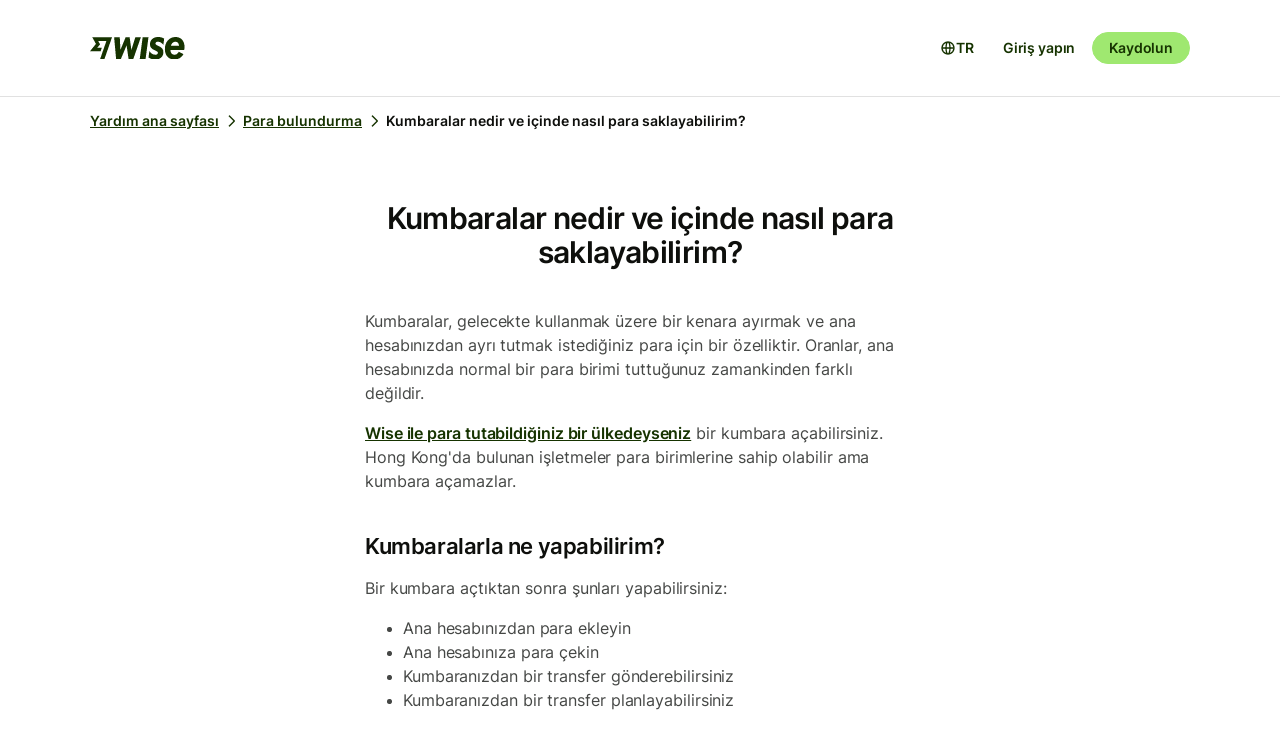

--- FILE ---
content_type: text/html; charset=utf-8
request_url: https://wise.com/tr/help/articles/2978074/kumbaralar-nedir-ve-icinde-nas%C4%B1l-para-saklayabilirim?origin=related-article-2977949
body_size: 21357
content:
<!DOCTYPE html><html lang="tr"><head><meta charSet="utf-8" data-next-head=""/><meta name="viewport" content="width=device-width" data-next-head=""/><link rel="icon" href="https://wise.com/public-resources/assets/icons/wise-personal/favicon.png" type="image/x-icon" data-next-head=""/><link rel="apple-touch-icon" sizes="180x180" href="https://wise.com/public-resources/assets/icons/wise-personal/apple_touch_icon.png" data-next-head=""/><link rel="icon" type="image/png" sizes="32x32" href="https://wise.com/public-resources/assets/icons/wise-personal/favicon_32x32.png" data-next-head=""/><link rel="icon" type="image/png" sizes="16x16" href="https://wise.com/public-resources/assets/icons/wise-personal/favicon_16x16.png" data-next-head=""/><link rel="mask-icon" href="https://wise.com/public-resources/assets/icons/wise-personal/safari_pinned_tab.svg" color="#083400" data-next-head=""/><link rel="icon" href="https://wise.com/public-resources/assets/icons/wise-personal/android_chrome_192x192.png" data-next-head=""/><link rel="icon" href="https://wise.com/public-resources/assets/icons/wise-personal/android_chrome_256x256.png" data-next-head=""/><meta name="msapplication-square150x150logo" content="https://wise.com/public-resources/assets/icons/wise-personal/mstile_150x150.png" data-next-head=""/><meta property="twitter:image:src" content="https://wise.com/public-resources/assets/icons/wise-personal/share_landscape.png" data-next-head=""/><meta property="og:image" content="https://wise.com/public-resources/assets/icons/wise-personal/share_landscape.png" data-next-head=""/><script class="gtm" async="" src="https://gtm.wise.com/gtm.js?id=GTM-M7V2XH" data-next-head=""></script><script type="text/javascript" data-next-head="">(function(w,d,s,l,i){w[l]=w[l]||[];w[l].push({'gtm.start':
new Date().getTime(),event:'gtm.js'});var f=d.getElementsByTagName(s)[0],
j=d.createElement(s),dl=l!='dataLayer'?'&l='+l:'';j.async=true;j.src=
'https://gtm.wise.com/gtm.js?id='+i+dl;f.parentNode.insertBefore(j,f);
})(window,document,'script','dataLayer','GTM-M7V2XH');</script><link rel="canonical" href="https://wise.com/tr/help/articles/2978074/kumbaralar-nedir-ve-icinde-nas%C4%B1l-para-saklayabilirim" data-next-head=""/><title data-next-head="">Kumbaralar nedir ve içinde nasıl para saklayabilirim? | Wise Yardım Merkezi</title><meta property="og:title" content="Kumbaralar nedir ve içinde nasıl para saklayabilirim? | Wise Yardım Merkezi" data-next-head=""/><meta data-testid="meta-description" name="description" content="Kumbaralar, gelecekte kullanmak üzere bir kenara ayırmak ve ana hesabınızdan ayrı tutmak istediğiniz para için bir özelliktir. Oranlar, ana hesabınızda norma..." data-next-head=""/><meta data-testid="meta-og-description" property="og:description" content="Kumbaralar, gelecekte kullanmak üzere bir kenara ayırmak ve ana hesabınızdan ayrı tutmak istediğiniz para için bir özelliktir. Oranlar, ana hesabınızda normal bir para birimi tuttuğunuz zamankinden..." data-next-head=""/><link data-next-font="" rel="preconnect" href="/" crossorigin="anonymous"/><link rel="preload" href="/static-assets/app/_next/static/css/cbd7a724d5460296.css" as="style"/><link rel="stylesheet" href="/static-assets/app/_next/static/css/cbd7a724d5460296.css" data-n-g=""/><noscript data-n-css=""></noscript><script defer="" nomodule="" src="/static-assets/app/_next/static/chunks/polyfills-42372ed130431b0a.js"></script><script src="/cookie-consent.js" type="application/javascript" defer="" data-nscript="beforeInteractive"></script><script src="/static-assets/app/_next/static/chunks/webpack-25c040734a39bf2f.js" defer=""></script><script src="/static-assets/app/_next/static/chunks/framework-9bd3548d7c5fb2d1.js" defer=""></script><script src="/static-assets/app/_next/static/chunks/main-626bdf657c6d97f8.js" defer=""></script><script src="/static-assets/app/_next/static/chunks/pages/_app-c3289c93bb38d918.js" defer=""></script><script src="/static-assets/app/_next/static/chunks/2924-7216362df232c59d.js" defer=""></script><script src="/static-assets/app/_next/static/chunks/8806-1ae8bd4cbd2d03fd.js" defer=""></script><script src="/static-assets/app/_next/static/chunks/3371-344c38fe355c0139.js" defer=""></script><script src="/static-assets/app/_next/static/chunks/pages/help/articles/%5Bid%5D/%5B%5B...slug%5D%5D-5e5f950b2fd36dab.js" defer=""></script><script src="/static-assets/app/_next/static/help-center_main_db03112/_buildManifest.js" defer=""></script><script src="/static-assets/app/_next/static/help-center_main_db03112/_ssgManifest.js" defer=""></script><style data-emotion-css="3nopae y1vgsw 70qvj9 jodbou 3l99kw jfc53c f2hq0u xtl0bx xjlxhd hdmti6 1kcrh3 1vxrpjr 1sbttxp 1vum8bs s19nnb y7qlsg 1bkycn9 12layeo 1mcz8c5">.css-3nopae{position:-webkit-sticky;position:sticky;left:0;right:0;top:0;z-index:999;background:var(--color-background-elevated);border-bottom:1px solid var(--color-border-neutral);}.css-y1vgsw{height:80px;display:-webkit-box;display:-webkit-flex;display:-ms-flexbox;display:flex;-webkit-box-pack:justify;-webkit-justify-content:space-between;justify-content:space-between;-webkit-align-items:center;-webkit-box-align:center;-ms-flex-align:center;align-items:center;background:var(--color-background-elevated);}@media (min-width:576px){.np-theme-personal .css-y1vgsw{height:96px;}}@media (max-width:575px){.css-y1vgsw{padding-right:16px;padding-left:16px;}}@media (min-width:576px) and (max-width:767px){.css-y1vgsw{padding-right:24px;padding-left:24px;}}@media (min-width:768px){.css-y1vgsw{padding-right:32px;padding-left:32px;}}@media (min-width:1200px){.css-y1vgsw{max-width:1164px;margin-left:auto;margin-right:auto;}}.css-70qvj9{display:-webkit-box;display:-webkit-flex;display:-ms-flexbox;display:flex;-webkit-align-items:center;-webkit-box-align:center;-ms-flex-align:center;align-items:center;}.css-jodbou{font-size:0;}@media (min-width:768px){.css-3l99kw{display:none;}}@media (max-width:767px){.css-jfc53c{display:none;}}.css-f2hq0u{display:-webkit-box;display:-webkit-flex;display:-ms-flexbox;display:flex;-webkit-box-pack:end;-ms-flex-pack:end;-webkit-justify-content:flex-end;justify-content:flex-end;-webkit-align-items:center;-webkit-box-align:center;-ms-flex-align:center;align-items:center;-webkit-box-flex:1;-webkit-flex-grow:1;-ms-flex-positive:1;flex-grow:1;}.css-xtl0bx{display:-webkit-box;display:-webkit-flex;display:-ms-flexbox;display:flex;-webkit-align-items:center;-webkit-box-align:center;-ms-flex-align:center;align-items:center;gap:var(--size-8);}@media (min-width:992px){.css-xtl0bx{display:none;}}.css-xjlxhd{background:none;color:var(--color-interactive-accent);border:none;padding:var(--size-4);margin-right:var(--size-4);cursor:pointer;}@media (min-width:992px){.css-xjlxhd{display:none;}}.np-theme-personal .css-xjlxhd{background:var(--color-background-neutral);color:var(--color-interactive-primary);border-radius:var(--radius-full);padding:var(--size-8);}.css-hdmti6{display:-webkit-box;display:-webkit-flex;display:-ms-flexbox;display:flex;-webkit-box-pack:end;-ms-flex-pack:end;-webkit-justify-content:flex-end;justify-content:flex-end;-webkit-align-items:center;-webkit-box-align:center;-ms-flex-align:center;align-items:center;-webkit-box-flex:1;-webkit-flex-grow:1;-ms-flex-positive:1;flex-grow:1;background:var(--color-background-elevated);}@media (max-width:991px){.css-hdmti6{-webkit-transform:translateX(-100vw);-moz-transform:translateX(-100vw);-ms-transform:translateX(-100vw);transform:translateX(-100vw);-webkit-transition:-webkit-transform 0.35s ease-in-out;transition:transform 0.35s ease-in-out;width:100vw;padding:var(--size-32) var(--size-32);height:calc(100vh - 81px);position:absolute;left:0;top:81px;gap:0;-webkit-flex-direction:column;-ms-flex-direction:column;flex-direction:column;-webkit-box-pack:justify;-webkit-justify-content:space-between;justify-content:space-between;z-index:-1;overflow-y:scroll;}}.css-1kcrh3{display:-webkit-box;display:-webkit-flex;display:-ms-flexbox;display:flex;gap:var(--size-12);-webkit-align-items:center;-webkit-box-align:center;-ms-flex-align:center;align-items:center;}.css-1kcrh3>a{-webkit-text-decoration:none!important;text-decoration:none!important;}@media (max-width:991px){.css-1kcrh3{-webkit-flex-direction:column;-ms-flex-direction:column;flex-direction:column;gap:0;width:100%;padding-top:var(--size-16);}.css-1kcrh3>a{margin-top:var(--size-16);}}.css-1vxrpjr{margin-bottom:200px;}.css-1sbttxp{display:-webkit-box;display:-webkit-flex;display:-ms-flexbox;display:flex;padding:0px;margin:16px 0px;}.css-1vum8bs{list-style:none;-webkit-text-decoration:none;text-decoration:none;display:-webkit-box;display:-webkit-flex;display:-ms-flexbox;display:flex;-webkit-align-items:center;-webkit-box-align:center;-ms-flex-align:center;align-items:center;letter-spacing:0;font-weight:var(--font-weight-semi-bold);}.css-s19nnb{display:-webkit-box;display:-webkit-flex;display:-ms-flexbox;display:flex;}.css-s19nnb>.e2odg1s5{color:var(--color-interactive-primary);}.css-s19nnb>.e2odg1s5:hover{cursor:pointer;-webkit-text-decoration:underline;text-decoration:underline;color:var(--color-interactive-primary-hover);}.css-s19nnb>.e2odg1s5:active,.css-s19nnb>.e2odg1s5:focus{color:var(--color-interactive-primary-active);}.css-y7qlsg{font-size:var(--font-size-14);line-height:var(--line-height-control);margin-right:4px;color:var(--color-content-primary);}.css-1bkycn9{margin-right:4px;height:16px;width:16px;}.css-12layeo{padding:24px 0;}.css-1mcz8c5{padding-left:0px;list-style-type:none;margin-bottom:0px;}.css-1mcz8c5 a{display:inline-block;width:100%;font-weight:var(--font-weight-regular);}.css-1mcz8c5 a>strong{color:inherit;}.css-1mcz8c5 a:active>strong,.css-1mcz8c5 a:focus>strong,.css-1mcz8c5 a:hover>strong{color:inherit;}.css-1mcz8c5 >li:not(:last-child) a{padding-bottom:16px;}</style></head><body><div id="__next"><div class="np-theme-personal"><noscript data-testid="noscript-gtm"><iframe title="gtm-iframe" src="https://gtm.wise.com/ns.html?id=GTM-M7V2XH" height="0" width="0" style="display:none;visibility:hidden"></iframe></noscript><div class="app show" style="display:none"><header data-testid="navigation" id="navigation" class="css-3nopae e1ydx03p0"><div class="css-y1vgsw e1ydx03p1"><div class="css-70qvj9 e1ydx03p2"><div class="css-jodbou eowdypp2"><a href="/" class="css-3l99kw eowdypp1"><img alt="Wise" data-testid="wise-flag-logo" loading="lazy" width="23" height="24" decoding="async" data-nimg="1" style="color:transparent" src="/public-resources/assets/logos/wise-personal/flag.svg"/></a><a href="/" class="css-jfc53c eowdypp0"><img alt="Wise" data-testid="wise-brand-logo" loading="lazy" width="95" height="24" decoding="async" data-nimg="1" style="color:transparent" src="/public-resources/assets/logos/wise-personal/logo.svg"/></a></div></div><div class="css-f2hq0u e15okxk30"><div class="css-xtl0bx e59sg6y1"><a class="btn btn-sm np-btn np-btn-sm btn-accent btn-priority-3" href="/login/" style="text-decoration:none" aria-disabled="false" aria-live="off" aria-busy="false">Giriş yapın</a><a class="btn btn-sm np-btn np-btn-sm btn-accent btn-priority-1" href="/register/" aria-disabled="false" aria-live="off" aria-busy="false">Kaydolun</a><button type="button" aria-controls="nav-menu" aria-label="Toggle navigation menu" class="css-xjlxhd e1flffrj0"><span class="tw-icon tw-icon-menu " data-testid="menu-icon"><svg aria-hidden="true" focusable="false" role="none" width="24" height="24" fill="currentColor" viewBox="0 0 24 24"><path fill-rule="evenodd" d="M20 7H4V5h16zm0 6H4v-2h16zM4 19h16v-2H4z" clip-rule="evenodd"></path></svg></span></button></div></div><div id="nav-menu" class="css-hdmti6 e2cr2ti0"><div class="language-selector_languageSelector__ansZ6"><button type="button" class="np-action-btn np-text-body-default-bold btn-priority-2 language-selector_trigger__cakEt" data-testid="language-selector-button" aria-label="Dil seçimini aç"><span class="tw-icon tw-icon-globe " data-testid="globe-icon"><svg aria-hidden="true" focusable="false" role="none" width="16" height="16" fill="currentColor" viewBox="0 0 24 24"><path fill-rule="evenodd" d="M12 22C6.477 22 2 17.523 2 12S6.477 2 12 2s10 4.477 10 10-4.477 10-10 10M9.245 4.487A8.01 8.01 0 0 0 4.062 11h3.956c.077-2.174.404-4.156.912-5.68q.144-.435.315-.833M12 4q.002 0 .015.003a.3.3 0 0 1 .066.032c.07.043.174.13.301.291.26.33.539.87.79 1.626.43 1.29.732 3.05.809 5.048h-3.962c.076-1.997.378-3.757.808-5.048.252-.756.53-1.296.79-1.626.128-.162.232-.248.302-.29a.3.3 0 0 1 .066-.033zm-3.982 9H4.062a8.01 8.01 0 0 0 5.183 6.513 11 11 0 0 1-.315-.833c-.508-1.524-.835-3.506-.912-5.68M12 20l-.015-.003a.3.3 0 0 1-.066-.032 1.2 1.2 0 0 1-.301-.291c-.26-.33-.539-.87-.79-1.626-.43-1.29-.732-3.05-.809-5.048h3.962c-.076 1.997-.378 3.757-.808 5.048-.252.756-.53 1.296-.79 1.626a1.2 1.2 0 0 1-.302.29.3.3 0 0 1-.066.033zm3.982-7c-.077 2.174-.404 4.156-.912 5.68q-.144.435-.315.833A8.01 8.01 0 0 0 19.938 13zm0-2c-.077-2.174-.404-4.156-.912-5.68q-.144-.435-.315-.833A8.01 8.01 0 0 1 19.938 11z" clip-rule="evenodd"></path></svg></span><span>TR</span></button></div><div class="css-1kcrh3 e59sg6y0"><a class="btn btn-sm np-btn np-btn-sm btn-accent btn-priority-3" href="/login/" style="text-decoration:none" aria-disabled="false" aria-live="off" aria-busy="false">Giriş yapın</a><a class="btn btn-sm np-btn np-btn-sm btn-block np-btn-block btn-accent btn-priority-1" href="/register/" aria-disabled="false" aria-live="off" aria-busy="false">Kaydolun</a></div></div></div></header><main role="main" class="css-1vxrpjr ey0jxcm0"><div class="container breadcrumbs-container"><div class="col-lg-12 col-xs-12"><div class="row" role="navigation" aria-label="breadcrumb"><ul data-testid="breadcrumbs" class="css-1sbttxp e2odg1s4"><li class="css-1vum8bs e2odg1s1"><a href="/tr/help" class="css-s19nnb e2odg1s6"><span class="css-y7qlsg e2odg1s5">Yardım ana sayfası</span><span class="tw-icon tw-icon-chevron-right css-1bkycn9 e2odg1s2" data-testid="chevron-right-icon"><svg aria-hidden="true" focusable="false" role="none" width="16" height="16" fill="currentColor" viewBox="0 0 24 24"><path fill-rule="evenodd" d="M15.586 12 8.293 4.707l1.414-1.414 7.993 7.993a1.01 1.01 0 0 1 0 1.428l-7.993 7.993-1.414-1.414z" clip-rule="evenodd"></path></svg></span></a></li><li class="css-1vum8bs e2odg1s1"><a href="/tr/help/topics/5U80whCL1cmJnbIVNGsm3h/para-tutma?origin=related-article-2977949" class="css-s19nnb e2odg1s6"><span class="css-y7qlsg e2odg1s5">Para bulundurma</span><span class="tw-icon tw-icon-chevron-right css-1bkycn9 e2odg1s2" data-testid="chevron-right-icon"><svg aria-hidden="true" focusable="false" role="none" width="16" height="16" fill="currentColor" viewBox="0 0 24 24"><path fill-rule="evenodd" d="M15.586 12 8.293 4.707l1.414-1.414 7.993 7.993a1.01 1.01 0 0 1 0 1.428l-7.993 7.993-1.414-1.414z" clip-rule="evenodd"></path></svg></span></a></li><li class="css-1vum8bs e2odg1s1"><span class="css-y7qlsg e2odg1s5">Kumbaralar nedir ve içinde nasıl para saklayabilirim?</span></li></ul></div></div></div><div class="container center-block space-to-footer"><div class="col-lg-push-3 col-lg-6 col-xs-12"><div class="row text-xs-center"><h1 class="np-text-title-screen">Kumbaralar nedir ve içinde nasıl para saklayabilirim?</h1></div><div class="row m-t-5"><div class="article-content" data-testid="article-content"><div><div data-testid="rich-article-content"><p>Kumbaralar, gelecekte kullanmak üzere bir kenara ayırmak ve ana hesabınızdan ayrı tutmak istediğiniz para için bir özelliktir. Oranlar, ana hesabınızda normal bir para birimi tuttuğunuz zamankinden farklı değildir.</p><p><a href="https://wise.com/help/articles/2813542/why-cant-i-open-a-currency-account">Wise ile para tutabildiğiniz bir ülkedeyseniz</a> bir kumbara açabilirsiniz. Hong Kong&#x27;da bulunan işletmeler para birimlerine sahip olabilir ama kumbara açamazlar.</p><h3><b>Kumbaralarla ne yapabilirim?</b></h3><p>Bir kumbara açtıktan sonra şunları yapabilirsiniz:</p><ul><li><p>Ana hesabınızdan para ekleyin</p></li><li><p>Ana hesabınıza para çekin </p></li><li><p>Kumbaranızdan bir transfer gönderebilirsiniz</p></li><li><p>Kumbaranızdan bir transfer planlayabilirsiniz</p></li></ul><p>Dilediğiniz kadar kumbara açarak aşağıdaki amaçlar için kullanabilirsiniz:</p><ul><li><p>Bir tatil veya büyük bir satın alım için para biriktirmek</p></li><li><p>Zor zamanlar için kenara para ayırmak</p></li><li><p>daha sonra göndermek istediğiniz parayı saklamak </p></li><li><p>faturaları veya bütçenizi planlamak</p></li><li><p>uygun bölgelerde, paranızı <a href="https://wise.com/help/articles/5kdpzaHyM0pla2j2YzgeFj/managing-your-balance-or-jar-when-its-held-in-an-interest-earning-fund"><u>Faiz</u></a> veya <a href="https://wise.com/help/articles/7kcbhoEHqqwuWEvPLQpwJ7/managing-your-currency-account-or-jar-when-its-held-as-stocks"><u>Hisseler</u></a> olarak yatırmak; bu, ana hesabınızdaki parayla da yapılabilir</p></li></ul><p>Kumbaradaki parayı Wise hesap kartınızla harcayamaz veya Otomatik Ödemeler için kulanamazsınız, böylece birikimlerinizi yanlışlıkla harcamazsınız. Ama ana hesabınızdan parar gönderir gibi kumbaradan da para gönderebilirsiniz.</p><h3><b>Nasıl bir kumbara açabilirim?</b></h3><p>İnternet veya uygulamadaki Ana Sayfa ekranından şu adımları takip edin:</p><ol><li><p><b>Paranızla daha fazlasını yapın</b> panelini seçin. En sağa kaydırmanız gerekebilir</p></li><li><p><b>Kenara para ayır</b> seçeneğini seçin</p></li><li><p>Bir para birimi seçin</p></li><li><p>Kumbaranız için bir isim ve bir ikon belirleyin</p></li><li><p>Ana hesabınızdan para ekleyin, önce ana hesabınıza para eklediğinizden emin olun</p></li></ol><h3><b>Bir kumbaradan nasıl para gönderebilirim?</b></h3><p>Kendi hesabınıza veya başka birinin hesabına para göndermek istiyorsanız internet sitesi veya uygulamadaki Ana ekrana gidin:</p><ol><li><p>Para göndermek istediğiniz kaynak kumbarayı seçin</p></li><li><p><b>Gönder</b>i seçin</p></li><li><p>Göndermek istediğiniz miktarı yazın, alıcıyı seçin ve bir açıklama girin</p></li></ol><p><a href="https://wise.com/gb/pricing/send-money?sourceAmount=1000&amp;sourceCcy=GBP&amp;targetCcy=EUR">Gönderim limitleri</a>, ana hesabınız ile aynı para biriminde gönderim yaparken geçerli olan limitlerle aynıdır.</p><p>Kumbara; Faiz, Hisseler veya Verim olarak tutuluyorsa yalnızca paranıza anında erişim sağlayan ülkelerde bu kumbaradan gönderme seçeneğine erişilebilir. </p><h3><b>Bir kumbaraya nasıl para ekleyebilirim?</b></h3><p>İnternet sitesi veya uygulamadaki Ana ekrana gidin:</p><ol><li><p>Para eklemek istediğiniz kumbarayı seçin</p></li><li><p><b>Çevir</b>veya<b> Taşı</b> seçeneğini seçin</p></li><li><p>Para aktarmak için kaynak bir kumbara veya para birimi ve bir tutar girin</p></li></ol><h3><b>Bir kumbarayı nasıl kapatırım?</b></h3><p>Kapatmadan önce içinde herhangi bir para olmadığından emin olun.</p><p>Faiz, Hisseler veya Verim kullanıyorsanız, kapatmadan önce kumbarayı nakde çevirmeniz gerekir. Tekrar nakde çevirdiğinizde, kalan birimler satılır ve ardından kumbarayı kapatma seçeneğini görürsünüz.</p><ol><li><p>Kumbaranızı seçin</p></li><li><p><b>Daha Fazla</b> veya üç nokta <b>(...)</b> simgesini seçin</p></li><li><p>Kumbaranızı kapatma seçeneğini göreceksiniz</p></li></ol><p>Dilediğiniz zaman yeni bir kumbara açabilirsiniz.</p><hr/><h3><b>ABD müşterileri</b></h3><p>Faiz kazanmayı seçen ABD&#x27;li müşteriler yalnızca ana hesaplarındaki USD, GBP veya EUR üzerinden faiz alabilirler. Bu tür bir faiz şu anda kumbaralar için mevcut değildir.</p><p><a href="/tr/help/articles/4D0d0IZljwdic6zM9bYmYr/earning-interest-on-your-wise-usd-balance-if-you-live-in-the-us">ABD&#x27;de yaşıyorsanız Wise hesabınız üzerinden faiz kazanmaya dair daha fazla bilgi edinin.</a></p></div></div></div><div data-testid="article-feedback-containter" class="css-12layeo e1itwe4a1"><h4 class="np-text-title-body m-b-2">Bu yazı yardımcı oldu mu?</h4><div style="display:flex;gap:12px"><button aria-live="off" class="wds-Button wds-Button--medium wds-Button--secondary-neutral wds-Button--null" style="min-width:96px"><span class="np-text-body-large-bold wds-Button-content"><span class="wds-Button-label" aria-hidden="false"><span class="wds-Button-labelText">Evet</span></span></span></button><button aria-live="off" class="wds-Button wds-Button--medium wds-Button--secondary-neutral wds-Button--null" style="min-width:96px"><span class="np-text-body-large-bold wds-Button-content"><span class="wds-Button-label" aria-hidden="false"><span class="wds-Button-labelText">Hayır</span></span></span></button></div></div></div><div class="row m-t-4"><div class="row" data-testid="rendered"><h4 style="margin-left:10px" class="np-text-title-body">İlgili konular</h4><ul style="margin-left:10px;margin-top:20px;font-size:16px;line-height:24px;letter-spacing:-0.05%" class="css-1mcz8c5 e1noghkm0"><li><a href="/tr/help/articles/5ssvrNF7DSP8w8iLv1W1Cr/gruplar-nedir-ve-nas%C4%B1l-kullanabilirim?origin=related-article-2978074" class="" style="font-weight:600">Gruplar nedir ve nasıl kullanabilirim?</a></li><li><a href="/tr/help/articles/2596987/wise-hesab%C4%B1mdan-nas%C4%B1l-para-gonderebilirim?origin=related-article-2978074" class="" style="font-weight:600">Wise hesabımdan nasıl para gönderebilirim?</a></li><li><a href="/tr/help/articles/74dYRhMCItIf2IBJLTpFQs/faiz-ve-hisseleri-nas%C4%B1l-kullanabilirim?origin=related-article-2978074" class="" style="font-weight:600">Faiz ve Hisseleri nasıl kullanabilirim?</a></li><li><a href="/tr/help/articles/2977972/wise-isletme-ve-bireysel-hesaplar%C4%B1m-aras%C4%B1nda-nas%C4%B1l-para-tas%C4%B1r%C4%B1m?origin=related-article-2978074" class="" style="font-weight:600">Wise İşletme ve bireysel hesaplarım arasında nasıl para taşırım?</a></li><li><a href="/tr/help/articles/2596978/hesab%C4%B1ma-nas%C4%B1l-para-eklerim?origin=related-article-2978074" class="" style="font-weight:600">Hesabıma nasıl para eklerim?</a></li></ul></div></div></div></div></main></div></div></div><script id="__NEXT_DATA__" type="application/json">{"props":{"pageProps":{"articleId":"2978074","origin":"related-article-2977949","_app":{"dehydratedState":{"mutations":[],"queries":[{"state":{"data":{"title":"Kumbaralar nedir ve içinde nasıl para saklayabilirim?","id":"2978074","slug":"kumbaralar-nedir-ve-icinde-nasıl-para-saklayabilirim","keywords":[],"options":[],"contentful":"{\"sys\":{\"type\":\"Array\"},\"total\":1,\"skip\":0,\"limit\":100,\"items\":[{\"metadata\":{\"tags\":[],\"concepts\":[]},\"sys\":{\"space\":{\"sys\":{\"type\":\"Link\",\"linkType\":\"Space\",\"id\":\"lbl105a14rhd\"}},\"id\":\"2978074\",\"type\":\"Entry\",\"createdAt\":\"2021-01-21T15:07:06.697Z\",\"updatedAt\":\"2026-01-16T06:41:46.887Z\",\"environment\":{\"sys\":{\"id\":\"master\",\"type\":\"Link\",\"linkType\":\"Environment\"}},\"publishedVersion\":949,\"revision\":354,\"contentType\":{\"sys\":{\"type\":\"Link\",\"linkType\":\"ContentType\",\"id\":\"article\"}},\"locale\":\"tr-TR\"},\"fields\":{\"title\":\"Kumbaralar nedir ve içinde nasıl para saklayabilirim?\",\"slug\":\"what-are-jars-and-how-can-i-keep-money-in-them\",\"content\":{\"data\":{},\"content\":[{\"data\":{},\"content\":[{\"data\":{},\"marks\":[],\"value\":\"Kumbaralar, gelecekte kullanmak üzere bir kenara ayırmak ve ana hesabınızdan ayrı tutmak istediğiniz para için bir özelliktir. Oranlar, ana hesabınızda normal bir para birimi tuttuğunuz zamankinden farklı değildir.\",\"nodeType\":\"text\"}],\"nodeType\":\"paragraph\"},{\"data\":{},\"content\":[{\"data\":{},\"marks\":[],\"value\":\"\",\"nodeType\":\"text\"},{\"data\":{\"uri\":\"https://wise.com/help/articles/2813542/why-cant-i-open-a-currency-account\"},\"content\":[{\"data\":{},\"marks\":[],\"value\":\"Wise ile para tutabildiğiniz bir ülkedeyseniz\",\"nodeType\":\"text\"}],\"nodeType\":\"hyperlink\"},{\"data\":{},\"marks\":[],\"value\":\" bir kumbara açabilirsiniz. Hong Kong'da bulunan işletmeler para birimlerine sahip olabilir ama kumbara açamazlar.\",\"nodeType\":\"text\"}],\"nodeType\":\"paragraph\"},{\"data\":{},\"content\":[{\"data\":{},\"marks\":[{\"type\":\"bold\"}],\"value\":\"Kumbaralarla ne yapabilirim?\",\"nodeType\":\"text\"}],\"nodeType\":\"heading-3\"},{\"data\":{},\"content\":[{\"data\":{},\"marks\":[],\"value\":\"Bir kumbara açtıktan sonra şunları yapabilirsiniz:\",\"nodeType\":\"text\"}],\"nodeType\":\"paragraph\"},{\"data\":{},\"content\":[{\"data\":{},\"content\":[{\"data\":{},\"content\":[{\"data\":{},\"marks\":[],\"value\":\"Ana hesabınızdan para ekleyin\",\"nodeType\":\"text\"}],\"nodeType\":\"paragraph\"}],\"nodeType\":\"list-item\"},{\"data\":{},\"content\":[{\"data\":{},\"content\":[{\"data\":{},\"marks\":[],\"value\":\"Ana hesabınıza para çekin \",\"nodeType\":\"text\"}],\"nodeType\":\"paragraph\"}],\"nodeType\":\"list-item\"},{\"data\":{},\"content\":[{\"data\":{},\"content\":[{\"data\":{},\"marks\":[],\"value\":\"Kumbaranızdan bir transfer gönderebilirsiniz\",\"nodeType\":\"text\"}],\"nodeType\":\"paragraph\"}],\"nodeType\":\"list-item\"},{\"data\":{},\"content\":[{\"data\":{},\"content\":[{\"data\":{},\"marks\":[],\"value\":\"Kumbaranızdan bir transfer planlayabilirsiniz\",\"nodeType\":\"text\"}],\"nodeType\":\"paragraph\"}],\"nodeType\":\"list-item\"}],\"nodeType\":\"unordered-list\"},{\"data\":{},\"content\":[{\"data\":{},\"marks\":[],\"value\":\"Dilediğiniz kadar kumbara açarak aşağıdaki amaçlar için kullanabilirsiniz:\",\"nodeType\":\"text\"}],\"nodeType\":\"paragraph\"},{\"data\":{},\"content\":[{\"data\":{},\"content\":[{\"data\":{},\"content\":[{\"data\":{},\"marks\":[],\"value\":\"Bir tatil veya büyük bir satın alım için para biriktirmek\",\"nodeType\":\"text\"}],\"nodeType\":\"paragraph\"}],\"nodeType\":\"list-item\"},{\"data\":{},\"content\":[{\"data\":{},\"content\":[{\"data\":{},\"marks\":[],\"value\":\"Zor zamanlar için kenara para ayırmak\",\"nodeType\":\"text\"}],\"nodeType\":\"paragraph\"}],\"nodeType\":\"list-item\"},{\"data\":{},\"content\":[{\"data\":{},\"content\":[{\"data\":{},\"marks\":[],\"value\":\"daha sonra göndermek istediğiniz parayı saklamak \",\"nodeType\":\"text\"}],\"nodeType\":\"paragraph\"}],\"nodeType\":\"list-item\"},{\"data\":{},\"content\":[{\"data\":{},\"content\":[{\"data\":{},\"marks\":[],\"value\":\"faturaları veya bütçenizi planlamak\",\"nodeType\":\"text\"}],\"nodeType\":\"paragraph\"}],\"nodeType\":\"list-item\"},{\"data\":{},\"content\":[{\"data\":{},\"content\":[{\"data\":{},\"marks\":[],\"value\":\"uygun bölgelerde, paranızı \",\"nodeType\":\"text\"},{\"data\":{\"uri\":\"https://wise.com/help/articles/5kdpzaHyM0pla2j2YzgeFj/managing-your-balance-or-jar-when-its-held-in-an-interest-earning-fund\"},\"content\":[{\"data\":{},\"marks\":[{\"type\":\"underline\"}],\"value\":\"Faiz\",\"nodeType\":\"text\"}],\"nodeType\":\"hyperlink\"},{\"data\":{},\"marks\":[],\"value\":\" veya \",\"nodeType\":\"text\"},{\"data\":{\"uri\":\"https://wise.com/help/articles/7kcbhoEHqqwuWEvPLQpwJ7/managing-your-currency-account-or-jar-when-its-held-as-stocks\"},\"content\":[{\"data\":{},\"marks\":[{\"type\":\"underline\"}],\"value\":\"Hisseler\",\"nodeType\":\"text\"}],\"nodeType\":\"hyperlink\"},{\"data\":{},\"marks\":[],\"value\":\" olarak yatırmak; bu, ana hesabınızdaki parayla da yapılabilir\",\"nodeType\":\"text\"}],\"nodeType\":\"paragraph\"}],\"nodeType\":\"list-item\"}],\"nodeType\":\"unordered-list\"},{\"data\":{},\"content\":[{\"data\":{},\"marks\":[],\"value\":\"Kumbaradaki parayı Wise hesap kartınızla harcayamaz veya Otomatik Ödemeler için kulanamazsınız, böylece birikimlerinizi yanlışlıkla harcamazsınız. Ama ana hesabınızdan parar gönderir gibi kumbaradan da para gönderebilirsiniz.\",\"nodeType\":\"text\"}],\"nodeType\":\"paragraph\"},{\"data\":{},\"content\":[{\"data\":{},\"marks\":[{\"type\":\"bold\"}],\"value\":\"Nasıl bir kumbara açabilirim?\",\"nodeType\":\"text\"}],\"nodeType\":\"heading-3\"},{\"data\":{},\"content\":[{\"data\":{},\"marks\":[],\"value\":\"İnternet veya uygulamadaki Ana Sayfa ekranından şu adımları takip edin:\",\"nodeType\":\"text\"}],\"nodeType\":\"paragraph\"},{\"data\":{},\"content\":[{\"data\":{},\"content\":[{\"data\":{},\"content\":[{\"data\":{},\"marks\":[{\"type\":\"bold\"}],\"value\":\"Paranızla daha fazlasını yapın\",\"nodeType\":\"text\"},{\"data\":{},\"marks\":[],\"value\":\" panelini seçin. En sağa kaydırmanız gerekebilir\",\"nodeType\":\"text\"}],\"nodeType\":\"paragraph\"}],\"nodeType\":\"list-item\"},{\"data\":{},\"content\":[{\"data\":{},\"content\":[{\"data\":{},\"marks\":[{\"type\":\"bold\"}],\"value\":\"Kenara para ayır\",\"nodeType\":\"text\"},{\"data\":{},\"marks\":[],\"value\":\" seçeneğini seçin\",\"nodeType\":\"text\"}],\"nodeType\":\"paragraph\"}],\"nodeType\":\"list-item\"},{\"data\":{},\"content\":[{\"data\":{},\"content\":[{\"data\":{},\"marks\":[],\"value\":\"Bir para birimi seçin\",\"nodeType\":\"text\"}],\"nodeType\":\"paragraph\"}],\"nodeType\":\"list-item\"},{\"data\":{},\"content\":[{\"data\":{},\"content\":[{\"data\":{},\"marks\":[],\"value\":\"Kumbaranız için bir isim ve bir ikon belirleyin\",\"nodeType\":\"text\"}],\"nodeType\":\"paragraph\"}],\"nodeType\":\"list-item\"},{\"data\":{},\"content\":[{\"data\":{},\"content\":[{\"data\":{},\"marks\":[],\"value\":\"Ana hesabınızdan para ekleyin, önce ana hesabınıza para eklediğinizden emin olun\",\"nodeType\":\"text\"}],\"nodeType\":\"paragraph\"}],\"nodeType\":\"list-item\"}],\"nodeType\":\"ordered-list\"},{\"data\":{},\"content\":[{\"data\":{},\"marks\":[{\"type\":\"bold\"}],\"value\":\"Bir kumbaradan nasıl para gönderebilirim?\",\"nodeType\":\"text\"}],\"nodeType\":\"heading-3\"},{\"data\":{},\"content\":[{\"data\":{},\"marks\":[],\"value\":\"Kendi hesabınıza veya başka birinin hesabına para göndermek istiyorsanız internet sitesi veya uygulamadaki Ana ekrana gidin:\",\"nodeType\":\"text\"}],\"nodeType\":\"paragraph\"},{\"data\":{},\"content\":[{\"data\":{},\"content\":[{\"data\":{},\"content\":[{\"data\":{},\"marks\":[],\"value\":\"Para göndermek istediğiniz kaynak kumbarayı seçin\",\"nodeType\":\"text\"}],\"nodeType\":\"paragraph\"}],\"nodeType\":\"list-item\"},{\"data\":{},\"content\":[{\"data\":{},\"content\":[{\"data\":{},\"marks\":[{\"type\":\"bold\"}],\"value\":\"Gönder\",\"nodeType\":\"text\"},{\"data\":{},\"marks\":[],\"value\":\"i seçin\",\"nodeType\":\"text\"}],\"nodeType\":\"paragraph\"}],\"nodeType\":\"list-item\"},{\"data\":{},\"content\":[{\"data\":{},\"content\":[{\"data\":{},\"marks\":[],\"value\":\"Göndermek istediğiniz miktarı yazın, alıcıyı seçin ve bir açıklama girin\",\"nodeType\":\"text\"}],\"nodeType\":\"paragraph\"}],\"nodeType\":\"list-item\"}],\"nodeType\":\"ordered-list\"},{\"data\":{},\"content\":[{\"data\":{},\"marks\":[],\"value\":\"\",\"nodeType\":\"text\"},{\"data\":{\"uri\":\"https://wise.com/gb/pricing/send-money?sourceAmount=1000\u0026sourceCcy=GBP\u0026targetCcy=EUR\"},\"content\":[{\"data\":{},\"marks\":[],\"value\":\"Gönderim limitleri\",\"nodeType\":\"text\"}],\"nodeType\":\"hyperlink\"},{\"data\":{},\"marks\":[],\"value\":\", ana hesabınız ile aynı para biriminde gönderim yaparken geçerli olan limitlerle aynıdır.\",\"nodeType\":\"text\"}],\"nodeType\":\"paragraph\"},{\"data\":{},\"content\":[{\"data\":{},\"marks\":[],\"value\":\"Kumbara; Faiz, Hisseler veya Verim olarak tutuluyorsa yalnızca paranıza anında erişim sağlayan ülkelerde bu kumbaradan gönderme seçeneğine erişilebilir. \",\"nodeType\":\"text\"}],\"nodeType\":\"paragraph\"},{\"data\":{},\"content\":[{\"data\":{},\"marks\":[{\"type\":\"bold\"}],\"value\":\"Bir kumbaraya nasıl para ekleyebilirim?\",\"nodeType\":\"text\"}],\"nodeType\":\"heading-3\"},{\"data\":{},\"content\":[{\"data\":{},\"marks\":[],\"value\":\"İnternet sitesi veya uygulamadaki Ana ekrana gidin:\",\"nodeType\":\"text\"}],\"nodeType\":\"paragraph\"},{\"data\":{},\"content\":[{\"data\":{},\"content\":[{\"data\":{},\"content\":[{\"data\":{},\"marks\":[],\"value\":\"Para eklemek istediğiniz kumbarayı seçin\",\"nodeType\":\"text\"}],\"nodeType\":\"paragraph\"}],\"nodeType\":\"list-item\"},{\"data\":{},\"content\":[{\"data\":{},\"content\":[{\"data\":{},\"marks\":[{\"type\":\"bold\"}],\"value\":\"Çevir\",\"nodeType\":\"text\"},{\"data\":{},\"marks\":[],\"value\":\"veya\",\"nodeType\":\"text\"},{\"data\":{},\"marks\":[{\"type\":\"bold\"}],\"value\":\" Taşı\",\"nodeType\":\"text\"},{\"data\":{},\"marks\":[],\"value\":\" seçeneğini seçin\",\"nodeType\":\"text\"}],\"nodeType\":\"paragraph\"}],\"nodeType\":\"list-item\"},{\"data\":{},\"content\":[{\"data\":{},\"content\":[{\"data\":{},\"marks\":[],\"value\":\"Para aktarmak için kaynak bir kumbara veya para birimi ve bir tutar girin\",\"nodeType\":\"text\"}],\"nodeType\":\"paragraph\"}],\"nodeType\":\"list-item\"}],\"nodeType\":\"ordered-list\"},{\"data\":{},\"content\":[{\"data\":{},\"marks\":[{\"type\":\"bold\"}],\"value\":\"Bir kumbarayı nasıl kapatırım?\",\"nodeType\":\"text\"}],\"nodeType\":\"heading-3\"},{\"data\":{},\"content\":[{\"data\":{},\"marks\":[],\"value\":\"Kapatmadan önce içinde herhangi bir para olmadığından emin olun.\",\"nodeType\":\"text\"}],\"nodeType\":\"paragraph\"},{\"data\":{},\"content\":[{\"data\":{},\"marks\":[],\"value\":\"Faiz, Hisseler veya Verim kullanıyorsanız, kapatmadan önce kumbarayı nakde çevirmeniz gerekir. Tekrar nakde çevirdiğinizde, kalan birimler satılır ve ardından kumbarayı kapatma seçeneğini görürsünüz.\",\"nodeType\":\"text\"}],\"nodeType\":\"paragraph\"},{\"data\":{},\"content\":[{\"data\":{},\"content\":[{\"data\":{},\"content\":[{\"data\":{},\"marks\":[],\"value\":\"Kumbaranızı seçin\",\"nodeType\":\"text\"}],\"nodeType\":\"paragraph\"}],\"nodeType\":\"list-item\"},{\"data\":{},\"content\":[{\"data\":{},\"content\":[{\"data\":{},\"marks\":[{\"type\":\"bold\"}],\"value\":\"Daha Fazla\",\"nodeType\":\"text\"},{\"data\":{},\"marks\":[],\"value\":\" veya üç nokta \",\"nodeType\":\"text\"},{\"data\":{},\"marks\":[{\"type\":\"bold\"}],\"value\":\"(...)\",\"nodeType\":\"text\"},{\"data\":{},\"marks\":[],\"value\":\" simgesini seçin\",\"nodeType\":\"text\"}],\"nodeType\":\"paragraph\"}],\"nodeType\":\"list-item\"},{\"data\":{},\"content\":[{\"data\":{},\"content\":[{\"data\":{},\"marks\":[],\"value\":\"Kumbaranızı kapatma seçeneğini göreceksiniz\",\"nodeType\":\"text\"}],\"nodeType\":\"paragraph\"}],\"nodeType\":\"list-item\"}],\"nodeType\":\"ordered-list\"},{\"data\":{},\"content\":[{\"data\":{},\"marks\":[],\"value\":\"Dilediğiniz zaman yeni bir kumbara açabilirsiniz.\",\"nodeType\":\"text\"}],\"nodeType\":\"paragraph\"},{\"data\":{},\"content\":[],\"nodeType\":\"hr\"},{\"data\":{},\"content\":[{\"data\":{},\"marks\":[{\"type\":\"bold\"}],\"value\":\"ABD müşterileri\",\"nodeType\":\"text\"}],\"nodeType\":\"heading-3\"},{\"data\":{},\"content\":[{\"data\":{},\"marks\":[],\"value\":\"Faiz kazanmayı seçen ABD'li müşteriler yalnızca ana hesaplarındaki USD, GBP veya EUR üzerinden faiz alabilirler. Bu tür bir faiz şu anda kumbaralar için mevcut değildir.\",\"nodeType\":\"text\"}],\"nodeType\":\"paragraph\"},{\"data\":{},\"content\":[{\"data\":{},\"marks\":[],\"value\":\"\",\"nodeType\":\"text\"},{\"data\":{\"target\":{\"sys\":{\"id\":\"4D0d0IZljwdic6zM9bYmYr\",\"type\":\"Link\",\"linkType\":\"Entry\"}}},\"content\":[{\"data\":{},\"marks\":[],\"value\":\"ABD'de yaşıyorsanız Wise hesabınız üzerinden faiz kazanmaya dair daha fazla bilgi edinin.\",\"nodeType\":\"text\"}],\"nodeType\":\"entry-hyperlink\"},{\"data\":{},\"marks\":[],\"value\":\"\",\"nodeType\":\"text\"}],\"nodeType\":\"paragraph\"}],\"nodeType\":\"document\"},\"owner\":\"Receive\"}}],\"includes\":{\"Entry\":[{\"metadata\":{\"tags\":[],\"concepts\":[]},\"sys\":{\"space\":{\"sys\":{\"type\":\"Link\",\"linkType\":\"Space\",\"id\":\"lbl105a14rhd\"}},\"id\":\"2813542\",\"type\":\"Entry\",\"createdAt\":\"2021-01-21T15:06:38.895Z\",\"updatedAt\":\"2026-01-16T06:41:11.609Z\",\"environment\":{\"sys\":{\"id\":\"master\",\"type\":\"Link\",\"linkType\":\"Environment\"}},\"publishedVersion\":1348,\"revision\":368,\"contentType\":{\"sys\":{\"type\":\"Link\",\"linkType\":\"ContentType\",\"id\":\"article\"}},\"locale\":\"tr-TR\"},\"fields\":{\"title\":\"Wise ile para tutmak için nerede yaşamam gerekir?\",\"slug\":\"why-cant-i-open-a-currency-account\",\"content\":{\"data\":{},\"content\":[{\"data\":{},\"content\":[{\"data\":{},\"marks\":[],\"value\":\"Aşağıdaki ülke ve bölgelerden birinde  yaşıyorsanız hesabınızda para tutabilirsiniz:\",\"nodeType\":\"text\"}],\"nodeType\":\"heading-3\"},{\"data\":{},\"content\":[{\"data\":{},\"content\":[{\"data\":{},\"content\":[{\"data\":{},\"marks\":[],\"value\":\"Andorra, Arjantin, Avustralya, Avusturya\",\"nodeType\":\"text\"}],\"nodeType\":\"paragraph\"}],\"nodeType\":\"list-item\"},{\"data\":{},\"content\":[{\"data\":{},\"content\":[{\"data\":{},\"marks\":[],\"value\":\"Bahreyn*, Belçika, Bouvet Adası, Brezilya*, Bulgaristan\",\"nodeType\":\"text\"}],\"nodeType\":\"paragraph\"}],\"nodeType\":\"list-item\"},{\"data\":{},\"content\":[{\"data\":{},\"content\":[{\"data\":{},\"marks\":[],\"value\":\"Kanada, Cayman Adaları, Şili, Çin, Kolombiya, Hırvatistan, Kıbrıs, Çekya\",\"nodeType\":\"text\"}],\"nodeType\":\"paragraph\"}],\"nodeType\":\"list-item\"},{\"data\":{},\"content\":[{\"data\":{},\"content\":[{\"data\":{},\"marks\":[],\"value\":\"Danimarka\",\"nodeType\":\"text\"}],\"nodeType\":\"paragraph\"}],\"nodeType\":\"list-item\"},{\"data\":{},\"content\":[{\"data\":{},\"content\":[{\"data\":{},\"marks\":[],\"value\":\"Estonya\",\"nodeType\":\"text\"}],\"nodeType\":\"paragraph\"}],\"nodeType\":\"list-item\"},{\"data\":{},\"content\":[{\"data\":{},\"content\":[{\"data\":{},\"marks\":[],\"value\":\"Finlandiya, Fransa, Fransız Guyanası\",\"nodeType\":\"text\"}],\"nodeType\":\"paragraph\"}],\"nodeType\":\"list-item\"},{\"data\":{},\"content\":[{\"data\":{},\"content\":[{\"data\":{},\"marks\":[],\"value\":\"Gürcistan, Almanya, Cebelitarık, Yunanistan, Guadeloupe, Guam, Guernsey\",\"nodeType\":\"text\"}],\"nodeType\":\"paragraph\"}],\"nodeType\":\"list-item\"},{\"data\":{},\"content\":[{\"data\":{},\"content\":[{\"data\":{},\"marks\":[],\"value\":\"Hong Kong*, Macaristan\",\"nodeType\":\"text\"}],\"nodeType\":\"paragraph\"}],\"nodeType\":\"list-item\"},{\"data\":{},\"content\":[{\"data\":{},\"content\":[{\"data\":{},\"marks\":[],\"value\":\"İzlanda, İrlanda, İsrail, Man Adası, İtalya\",\"nodeType\":\"text\"}],\"nodeType\":\"paragraph\"}],\"nodeType\":\"list-item\"},{\"data\":{},\"content\":[{\"data\":{},\"content\":[{\"data\":{},\"marks\":[],\"value\":\"Japonya, Jersey\",\"nodeType\":\"text\"}],\"nodeType\":\"paragraph\"}],\"nodeType\":\"list-item\"},{\"data\":{},\"content\":[{\"data\":{},\"content\":[{\"data\":{},\"marks\":[],\"value\":\"Kuveyt\",\"nodeType\":\"text\"}],\"nodeType\":\"paragraph\"}],\"nodeType\":\"list-item\"},{\"data\":{},\"content\":[{\"data\":{},\"content\":[{\"data\":{},\"marks\":[],\"value\":\"Letonya, Lihtenştayn, Litvanya, Lüksemburg\",\"nodeType\":\"text\"}],\"nodeType\":\"paragraph\"}],\"nodeType\":\"list-item\"},{\"data\":{},\"content\":[{\"data\":{},\"content\":[{\"data\":{},\"marks\":[],\"value\":\"Makao, Malezya*, Malta, Martinik, Mayotte, Monako\",\"nodeType\":\"text\"}],\"nodeType\":\"paragraph\"}],\"nodeType\":\"list-item\"},{\"data\":{},\"content\":[{\"data\":{},\"content\":[{\"data\":{},\"marks\":[],\"value\":\"Hollanda, Yeni Zelanda, Kuzey Makedonya, Norveç\",\"nodeType\":\"text\"}],\"nodeType\":\"paragraph\"}],\"nodeType\":\"list-item\"},{\"data\":{},\"content\":[{\"data\":{},\"content\":[{\"data\":{},\"marks\":[],\"value\":\"Peru, Filipinler, Polonya, Portekiz\",\"nodeType\":\"text\"}],\"nodeType\":\"paragraph\"}],\"nodeType\":\"list-item\"},{\"data\":{},\"content\":[{\"data\":{},\"content\":[{\"data\":{},\"marks\":[],\"value\":\"Katar\",\"nodeType\":\"text\"}],\"nodeType\":\"paragraph\"}],\"nodeType\":\"list-item\"},{\"data\":{},\"content\":[{\"data\":{},\"content\":[{\"data\":{},\"marks\":[],\"value\":\"Réunion, Romanya\",\"nodeType\":\"text\"}],\"nodeType\":\"paragraph\"}],\"nodeType\":\"list-item\"},{\"data\":{},\"content\":[{\"data\":{},\"content\":[{\"data\":{},\"marks\":[],\"value\":\"Saint Barthélemy, Saint Martin, Saint Pierre ve Miquelon, Suudi Arabistan, Singapur, Sint Maarten, Slovakya, Slovenya, Güney Afrika, Güney Kore, İspanya, İsveç, İsviçre\",\"nodeType\":\"text\"}],\"nodeType\":\"paragraph\"}],\"nodeType\":\"list-item\"},{\"data\":{},\"content\":[{\"data\":{},\"content\":[{\"data\":{},\"marks\":[],\"value\":\"Tayvan, Tayland\",\"nodeType\":\"text\"}],\"nodeType\":\"paragraph\"}],\"nodeType\":\"list-item\"},{\"data\":{},\"content\":[{\"data\":{},\"content\":[{\"data\":{},\"marks\":[],\"value\":\"Birleşik Krallık, Amerika Birleşik Devletleri*, Uruguay \",\"nodeType\":\"text\"}],\"nodeType\":\"paragraph\"}],\"nodeType\":\"list-item\"}],\"nodeType\":\"unordered-list\"},{\"data\":{},\"content\":[{\"data\":{},\"marks\":[{\"type\":\"bold\"}],\"value\":\"*Ek kısıtlamalar \",\"nodeType\":\"text\"}],\"nodeType\":\"heading-4\"},{\"data\":{},\"content\":[{\"data\":{},\"marks\":[],\"value\":\"Bazı ülkelerde sunabileceğimiz hesap türüyle ilgili kısıtlamalar mevcuttur. Daha fazla bilgi için aşağıdan ülkenizi kontrol edin. \",\"nodeType\":\"text\"}],\"nodeType\":\"paragraph\"},{\"data\":{},\"content\":[{\"data\":{},\"content\":[{\"data\":{},\"content\":[{\"data\":{},\"marks\":[],\"value\":\"Bahreyn, İsrail, Malezya: Yalnızca bireysel hesaplarda para tutabilirsiniz, işletme hesaplarında tutamazsınız.\",\"nodeType\":\"text\"}],\"nodeType\":\"paragraph\"}],\"nodeType\":\"list-item\"},{\"data\":{},\"content\":[{\"data\":{},\"content\":[{\"data\":{},\"marks\":[],\"value\":\"Brezilya: Yalnızca Brezilya'da ikamet ediyorsanız BRL tutabilirsiniz\",\"nodeType\":\"text\"}],\"nodeType\":\"paragraph\"}],\"nodeType\":\"list-item\"},{\"data\":{},\"content\":[{\"data\":{},\"content\":[{\"data\":{},\"marks\":[],\"value\":\"Hong Kong: Yalnızca işletme hesaplarında para tutabilirsiniz, bireysel hesaplarda tutamazsınız\",\"nodeType\":\"text\"}],\"nodeType\":\"paragraph\"}],\"nodeType\":\"list-item\"},{\"data\":{},\"content\":[{\"data\":{},\"content\":[{\"data\":{},\"marks\":[],\"value\":\"Hindistan: Yurt dışına seyahat ederken hesabınızda para tutabilirsiniz. \",\"nodeType\":\"text\"},{\"data\":{\"target\":{\"sys\":{\"id\":\"1Kthw8UbEl3E5k7jYtdUOx\",\"type\":\"Link\",\"linkType\":\"Entry\"}}},\"content\":[{\"data\":{},\"marks\":[],\"value\":\"Burada daha fazla bilgi edinin\",\"nodeType\":\"text\"}],\"nodeType\":\"entry-hyperlink\"},{\"data\":{},\"marks\":[],\"value\":\"\",\"nodeType\":\"text\"}],\"nodeType\":\"paragraph\"}],\"nodeType\":\"list-item\"},{\"data\":{},\"content\":[{\"data\":{},\"content\":[{\"data\":{},\"marks\":[],\"value\":\"Amerika Birleşik Devletleri: Nevada'da yaşıyorsanız para tutamazsınız\",\"nodeType\":\"text\"}],\"nodeType\":\"paragraph\"}],\"nodeType\":\"list-item\"}],\"nodeType\":\"unordered-list\"},{\"data\":{},\"content\":[],\"nodeType\":\"hr\"},{\"data\":{},\"content\":[{\"data\":{},\"marks\":[],\"value\":\"Bazen sadece yeni hesapları etkileyen değişiklikler yapmamız gerekir. Bu yüzden eski Wise hesaplarının yeni hesaplardan farklı özelliklere erişmesi mümkündür. \",\"nodeType\":\"text\"}],\"nodeType\":\"paragraph\"}],\"nodeType\":\"document\"},\"keywords\":[\"wise account\",\"country\",\"countries\"],\"owner\":\"Receive\"}},{\"metadata\":{\"tags\":[],\"concepts\":[]},\"sys\":{\"space\":{\"sys\":{\"type\":\"Link\",\"linkType\":\"Space\",\"id\":\"lbl105a14rhd\"}},\"id\":\"4D0d0IZljwdic6zM9bYmYr\",\"type\":\"Entry\",\"createdAt\":\"2023-01-30T07:48:56.077Z\",\"updatedAt\":\"2026-01-10T11:27:11.810Z\",\"environment\":{\"sys\":{\"id\":\"master\",\"type\":\"Link\",\"linkType\":\"Environment\"}},\"publishedVersion\":976,\"revision\":237,\"contentType\":{\"sys\":{\"type\":\"Link\",\"linkType\":\"ContentType\",\"id\":\"article\"}},\"locale\":\"tr-TR\"},\"fields\":{\"title\":\"ABD'de yaşıyorsanız Wise hesabınızdan faiz kazanmak\",\"slug\":\"earning-interest-on-your-wise-usd-balance-if-you-live-in-the-us\",\"content\":{\"data\":{},\"content\":[{\"data\":{},\"content\":[{\"data\":{},\"marks\":[],\"value\":\"Eğer ABD'li kişiyseniz*, ABD'de yaşıyorsanız ve geçerli bir SSN veya EIN sahibiyseniz Wise hesabınızda tuttuğunuz USD, GBP veya EUR için faiz kazanmaya uygun olabilirsiniz. \",\"nodeType\":\"text\"}],\"nodeType\":\"paragraph\"},{\"data\":{},\"content\":[{\"data\":{},\"marks\":[],\"value\":\"Yalnızca \",\"nodeType\":\"text\"},{\"data\":{},\"marks\":[{\"type\":\"bold\"}],\"value\":\"ABD müşterileri\",\"nodeType\":\"text\"},{\"data\":{},\"marks\":[],\"value\":\" için kullanılabilir (şu anda New York, Alaska veya Nevada’da kayıtlı hesaplar için kullanılamamaktadır). \",\"nodeType\":\"text\"}],\"nodeType\":\"paragraph\"},{\"data\":{},\"content\":[{\"data\":{},\"marks\":[],\"value\":\"\",\"nodeType\":\"text\"},{\"data\":{\"target\":{\"sys\":{\"id\":\"7rjwz5riNqh57E4Tqdg9sN\",\"type\":\"Link\",\"linkType\":\"Entry\"}}},\"content\":[{\"data\":{},\"marks\":[],\"value\":\"Katılıma uygunluk ve nasıl katılabileceğiniz hakkında daha fazla bilgi edinin\",\"nodeType\":\"text\"}],\"nodeType\":\"entry-hyperlink\"},{\"data\":{},\"marks\":[],\"value\":\"\",\"nodeType\":\"text\"}],\"nodeType\":\"paragraph\"},{\"data\":{},\"content\":[{\"data\":{},\"marks\":[],\"value\":\"Katılmanın faydaları nelerdir? \",\"nodeType\":\"text\"}],\"nodeType\":\"heading-3\"},{\"data\":{},\"content\":[{\"data\":{},\"content\":[{\"data\":{},\"content\":[{\"data\":{},\"marks\":[],\"value\":\"Aylık faiz ödemeleri doğrudan hesabınıza yapılacaktır\",\"nodeType\":\"text\"}],\"nodeType\":\"paragraph\"}],\"nodeType\":\"list-item\"},{\"data\":{},\"content\":[{\"data\":{},\"content\":[{\"data\":{},\"marks\":[],\"value\":\"250.000 USD'ye kadar doğrudan FDIC sigortası ile ek güvenceye sahip olursunuz\",\"nodeType\":\"text\"}],\"nodeType\":\"paragraph\"}],\"nodeType\":\"list-item\"},{\"data\":{},\"content\":[{\"data\":{},\"content\":[{\"data\":{},\"marks\":[],\"value\":\"Paranızı dilediğiniz zaman \",\"nodeType\":\"text\"},{\"data\":{\"target\":{\"sys\":{\"id\":\"2596987\",\"type\":\"Link\",\"linkType\":\"Entry\"}}},\"content\":[{\"data\":{},\"marks\":[],\"value\":\"gönderebilir\",\"nodeType\":\"text\"}],\"nodeType\":\"entry-hyperlink\"},{\"data\":{},\"marks\":[],\"value\":\",\",\"nodeType\":\"text\"},{\"data\":{\"target\":{\"sys\":{\"id\":\"2970190\",\"type\":\"Link\",\"linkType\":\"Entry\"}}},\"content\":[{\"data\":{},\"marks\":[],\"value\":\"harcalayabilir\",\"nodeType\":\"text\"}],\"nodeType\":\"entry-hyperlink\"},{\"data\":{},\"marks\":[],\"value\":\",\",\"nodeType\":\"text\"},{\"data\":{\"target\":{\"sys\":{\"id\":\"2898124\",\"type\":\"Link\",\"linkType\":\"Entry\"}}},\"content\":[{\"data\":{},\"marks\":[],\"value\":\"alabilir\",\"nodeType\":\"text\"}],\"nodeType\":\"entry-hyperlink\"},{\"data\":{},\"marks\":[],\"value\":\"ve\",\"nodeType\":\"text\"},{\"data\":{\"target\":{\"sys\":{\"id\":\"2596980\",\"type\":\"Link\",\"linkType\":\"Entry\"}}},\"content\":[{\"data\":{},\"marks\":[],\"value\":\"çevirebilirsiniz. Paranız herhangi bir süre kısıtlamasına veya sınırlamasına tabi değildir\",\"nodeType\":\"text\"}],\"nodeType\":\"entry-hyperlink\"},{\"data\":{},\"marks\":[],\"value\":\"\",\"nodeType\":\"text\"}],\"nodeType\":\"paragraph\"}],\"nodeType\":\"list-item\"}],\"nodeType\":\"unordered-list\"},{\"data\":{},\"content\":[],\"nodeType\":\"hr\"},{\"data\":{},\"content\":[{\"data\":{},\"marks\":[],\"value\":\"Ne kadar faiz oranı kazanacağım?\",\"nodeType\":\"text\"}],\"nodeType\":\"heading-3\"},{\"data\":{},\"content\":[{\"data\":{},\"marks\":[],\"value\":\"Güncel faiz oranları şunlardır: \",\"nodeType\":\"text\"}],\"nodeType\":\"paragraph\"},{\"data\":{},\"content\":[{\"data\":{},\"content\":[{\"data\":{},\"content\":[{\"data\":{},\"marks\":[],\"value\":\"USD için %3,14 APY\",\"nodeType\":\"text\"}],\"nodeType\":\"paragraph\"}],\"nodeType\":\"list-item\"},{\"data\":{},\"content\":[{\"data\":{},\"content\":[{\"data\":{},\"marks\":[],\"value\":\"EUR için %0,80 APY\",\"nodeType\":\"text\"}],\"nodeType\":\"paragraph\"}],\"nodeType\":\"list-item\"},{\"data\":{},\"content\":[{\"data\":{},\"content\":[{\"data\":{},\"marks\":[],\"value\":\"GBP için %2,42 APY\",\"nodeType\":\"text\"}],\"nodeType\":\"paragraph\"}],\"nodeType\":\"list-item\"}],\"nodeType\":\"unordered-list\"},{\"data\":{},\"content\":[{\"data\":{},\"marks\":[],\"value\":\"Faiz günlük olarak tahakkuk eder ve takip eden ayın başında USD, EUR ve GBP bakiyelerinize doğrudan ekleriz. Size gösterdiğimiz oranlar, tam olarak alacağınız oranlardır.\",\"nodeType\":\"text\"}],\"nodeType\":\"paragraph\"},{\"data\":{},\"content\":[{\"data\":{},\"marks\":[],\"value\":\"Faiz oranları değişkendir ve program bankalarımız tarafından belirlenir, bu nedenle faiz oranları değişebilir. \",\"nodeType\":\"text\"},{\"data\":{\"uri\":\"https://wise.com/us/legal/us-interest-program-agreement\"},\"content\":[{\"data\":{},\"marks\":[],\"value\":\"Program Sözleşmesi\",\"nodeType\":\"text\"}],\"nodeType\":\"hyperlink\"},{\"data\":{},\"marks\":[],\"value\":\" ile daha fazla bilgi edinin.\",\"nodeType\":\"text\"}],\"nodeType\":\"paragraph\"},{\"data\":{},\"content\":[{\"data\":{},\"marks\":[],\"value\":\"Uygun para birimleri\",\"nodeType\":\"text\"}],\"nodeType\":\"heading-4\"},{\"data\":{},\"content\":[{\"data\":{},\"content\":[{\"data\":{},\"content\":[{\"data\":{},\"marks\":[],\"value\":\"Şu anda yalnızca USD, GBP ve EUR cinsinden tutulan para faiz kazanmaya uygundur\",\"nodeType\":\"text\"}],\"nodeType\":\"paragraph\"}],\"nodeType\":\"list-item\"},{\"data\":{},\"content\":[{\"data\":{},\"content\":[{\"data\":{},\"marks\":[],\"value\":\"Ana hesabınızda ve \",\"nodeType\":\"text\"},{\"data\":{\"target\":{\"sys\":{\"id\":\"2978074\",\"type\":\"Link\",\"linkType\":\"Entry\"}}},\"content\":[{\"data\":{},\"marks\":[],\"value\":\"Kumbaralar\",\"nodeType\":\"text\"}],\"nodeType\":\"entry-hyperlink\"},{\"data\":{},\"marks\":[],\"value\":\" içinde bu para birimlerinde tutulan para faiz kazanmaya uygundur\",\"nodeType\":\"text\"}],\"nodeType\":\"paragraph\"}],\"nodeType\":\"list-item\"}],\"nodeType\":\"unordered-list\"},{\"data\":{},\"content\":[],\"nodeType\":\"hr\"},{\"data\":{},\"content\":[{\"data\":{},\"marks\":[],\"value\":\"Nasıl çalışır?\",\"nodeType\":\"text\"}],\"nodeType\":\"heading-3\"},{\"data\":{},\"content\":[{\"data\":{},\"marks\":[],\"value\":\"Wise, Amerika Birleşik Devletleri'nde lisanslı bir aracı kurum veya FDIC sigortalı bir banka değildir, fonları saygın bankalarda saklayarak müşterilerimizin parasını güvende tutarız. Bu bankalar, parayı bünyelerinde tutmaları karşılığında Wise'a faiz öder ve biz de bu faizi size aktarırız. FDIC sigortası, fonları tutan program bankamız aracılığıyla sağlanır.\",\"nodeType\":\"text\"}],\"nodeType\":\"paragraph\"},{\"data\":{},\"content\":[{\"data\":{},\"marks\":[],\"value\":\"Menkul kıymet, yatırım veya geleneksel vadeli hesap sunmuyoruz. Bunun yerine, kazandığınız faiz ve onunla birlikte gelen FDIC sigortası, program bankalarımız aracılığıyla sunulur.\",\"nodeType\":\"text\"}],\"nodeType\":\"paragraph\"},{\"data\":{},\"content\":[{\"data\":{},\"marks\":[],\"value\":\"Param güvende mi?\",\"nodeType\":\"text\"}],\"nodeType\":\"heading-4\"},{\"data\":{},\"content\":[{\"data\":{},\"marks\":[],\"value\":\"USD, EUR veya GBP cinsinden tuttuğunuz para için faiz kazanmaya katılmayı seçerek, program bankamızdan uygun hesaplarınız için pass-through FDIC sigortası kapsamında toplamda 250.000 USD’ye kadar ilave güvenlikten yararlanacaksınız. \",\"nodeType\":\"text\"}],\"nodeType\":\"paragraph\"},{\"data\":{},\"content\":[{\"data\":{},\"marks\":[],\"value\":\"Örneğin 200.000 USD ve 100.000 EUR bakiyeniz varsa ve her iki para birimi için de faiz kazanmayı seçerseniz, yalnızca 250.000 USD'ye denk gelen tutar FDIC sigortası kapsamında olur. \",\"nodeType\":\"text\"}],\"nodeType\":\"paragraph\"},{\"data\":{},\"content\":[{\"data\":{},\"marks\":[],\"value\":\"Daha fazla bilgi edinmek için \",\"nodeType\":\"text\"},{\"data\":{\"uri\":\"https://wise.com/us/legal/us-interest-program-agreement\"},\"content\":[{\"data\":{},\"marks\":[],\"value\":\"Program Sözleşmesine\",\"nodeType\":\"text\"}],\"nodeType\":\"hyperlink\"},{\"data\":{},\"marks\":[],\"value\":\" ve aşağıdaki \",\"nodeType\":\"text\"},{\"data\":{},\"marks\":[{\"type\":\"bold\"}],\"value\":\"*Sorumluluk Reddi\",\"nodeType\":\"text\"},{\"data\":{},\"marks\":[],\"value\":\" beyanına göz atın.\",\"nodeType\":\"text\"}],\"nodeType\":\"paragraph\"},{\"data\":{},\"content\":[{\"data\":{},\"marks\":[],\"value\":\"Wise, faizi nasıl hesaplar? \",\"nodeType\":\"text\"}],\"nodeType\":\"heading-4\"},{\"data\":{},\"content\":[{\"data\":{},\"marks\":[],\"value\":\"Faiz, her gün minimum günlük bakiyenize göre hesaplanır. \",\"nodeType\":\"text\"}],\"nodeType\":\"paragraph\"},{\"data\":{},\"content\":[{\"data\":{},\"marks\":[],\"value\":\"Bu, USD, EUR veya GBP’nize eklenen herhangi bir paranın bir sonraki iş gününde faiz kazanmaya başlayacağı anlamına gelir.\",\"nodeType\":\"text\"}],\"nodeType\":\"paragraph\"},{\"data\":{},\"content\":[{\"data\":{},\"marks\":[],\"value\":\"EUR ve GBP için faiz nasıl hesaplanır? \",\"nodeType\":\"text\"}],\"nodeType\":\"heading-4\"},{\"data\":{},\"content\":[{\"data\":{},\"marks\":[],\"value\":\"Faiz USD cinsinden kazanılır. Bu nedenle, katılmayı seçtiğiniz EUR ve GBP cinsinden tutulan paralar için, EUR veya GBP tutarınızın karşılığını USD olarak tutacağız. Faiz daha sonra USD olarak tahakkuk edecektir. Faizinizi ödediğimizde, bunu tekrar EUR veya GBP’ye çevirip EUR ve GBP bakiyelerinize ekleyeceğiz. \",\"nodeType\":\"text\"}],\"nodeType\":\"paragraph\"},{\"data\":{},\"content\":[{\"data\":{},\"marks\":[],\"value\":\"Örneğin:\",\"nodeType\":\"text\"}],\"nodeType\":\"paragraph\"},{\"data\":{},\"content\":[{\"data\":{},\"content\":[{\"data\":{},\"content\":[{\"data\":{},\"marks\":[],\"value\":\"Hesabınızda 100 EUR varsa ve 100 EUR, 110 USD'ye eşitse faiz 110 USD üzerinden hesaplanır\",\"nodeType\":\"text\"}],\"nodeType\":\"paragraph\"}],\"nodeType\":\"list-item\"},{\"data\":{},\"content\":[{\"data\":{},\"content\":[{\"data\":{},\"marks\":[],\"value\":\"Ocak ayında 2,20 USD faiz kazanırsanız, Şubat ayının başında 2,20 USD'yi güncel döviz kuruna göre tekrar EUR'ya çeviririz\",\"nodeType\":\"text\"}],\"nodeType\":\"paragraph\"}],\"nodeType\":\"list-item\"},{\"data\":{},\"content\":[{\"data\":{},\"content\":[{\"data\":{},\"marks\":[],\"value\":\"Çevrilen tutar EUR cinsinden olup ardından EUR bakiyenize eklenir\",\"nodeType\":\"text\"}],\"nodeType\":\"paragraph\"}],\"nodeType\":\"list-item\"}],\"nodeType\":\"unordered-list\"},{\"data\":{},\"content\":[{\"data\":{},\"marks\":[],\"value\":\"Bu vergilerim için ne anlama geliyor?\",\"nodeType\":\"text\"}],\"nodeType\":\"heading-4\"},{\"data\":{},\"content\":[{\"data\":{},\"marks\":[],\"value\":\"Wise bir vergi danışmanı değildir, bu nedenle öncelikli olarak bir uzmana danıştığınızdan emin olun. \",\"nodeType\":\"text\"}],\"nodeType\":\"paragraph\"},{\"data\":{},\"content\":[{\"data\":{},\"marks\":[],\"value\":\"\",\"nodeType\":\"text\"},{\"data\":{\"target\":{\"sys\":{\"id\":\"3bWLqpZU89LWqcGzBvpwJD\",\"type\":\"Link\",\"linkType\":\"Entry\"}}},\"content\":[{\"data\":{},\"marks\":[],\"value\":\"Faiz kazancına yönelik vergilendirme hakkında daha fazla bilgi edinin\",\"nodeType\":\"text\"}],\"nodeType\":\"entry-hyperlink\"},{\"data\":{},\"marks\":[],\"value\":\"\",\"nodeType\":\"text\"}],\"nodeType\":\"paragraph\"},{\"data\":{},\"content\":[],\"nodeType\":\"hr\"},{\"data\":{},\"content\":[{\"data\":{},\"marks\":[],\"value\":\"Wise hesabımı kapatırsam veya katılmaktan vazgeçersem ne olur? \",\"nodeType\":\"text\"}],\"nodeType\":\"heading-3\"},{\"data\":{},\"content\":[{\"data\":{},\"marks\":[],\"value\":\"Wise hesabınızı kapatırsanız veya \",\"nodeType\":\"text\"},{\"data\":{\"target\":{\"sys\":{\"id\":\"7rjwz5riNqh57E4Tqdg9sN\",\"type\":\"Link\",\"linkType\":\"Entry\"}}},\"content\":[{\"data\":{},\"marks\":[],\"value\":\"faiz kazanmaktan vazgeçerseniz\",\"nodeType\":\"text\"}],\"nodeType\":\"entry-hyperlink\"},{\"data\":{},\"marks\":[],\"value\":\", hesabınızı kapattığınız veya vazgeçtiğiniz güne kadar faiz kazanmaya devam edersiniz.\",\"nodeType\":\"text\"}],\"nodeType\":\"paragraph\"},{\"data\":{},\"content\":[{\"data\":{},\"marks\":[],\"value\":\"Wise hesabınız açık olduğu sürece yalnızca hesabınıza faiz ödemeleri alabilirsiniz. Wise hesabınızı kapattığınızda faiz alamazsınız. \",\"nodeType\":\"text\"}],\"nodeType\":\"paragraph\"},{\"data\":{},\"content\":[],\"nodeType\":\"hr\"},{\"data\":{},\"content\":[{\"data\":{},\"marks\":[],\"value\":\"*Sorumluluk Reddi\",\"nodeType\":\"text\"}],\"nodeType\":\"heading-3\"},{\"data\":{},\"content\":[{\"data\":{},\"marks\":[],\"value\":\"ABD'li kişi tanımı, W-9 Formu talimatlarında bulunabilir. Federal vergi düzenlemeleri bakımından, aşağıdaki durumlarda ABD'li kişi olarak kabul edilirsiniz:\",\"nodeType\":\"text\"}],\"nodeType\":\"paragraph\"},{\"data\":{},\"content\":[{\"data\":{},\"content\":[{\"data\":{},\"content\":[{\"data\":{},\"marks\":[],\"value\":\"ABD vatandaşı veya ABD'de ikamet eden yabancı kişi\",\"nodeType\":\"text\"}],\"nodeType\":\"paragraph\"}],\"nodeType\":\"list-item\"},{\"data\":{},\"content\":[{\"data\":{},\"content\":[{\"data\":{},\"marks\":[],\"value\":\"ABD'de veya ABD yasalarına göre kurulan veya düzenlenen bir ortaklık, şirket, firma veya kurum\",\"nodeType\":\"text\"}],\"nodeType\":\"paragraph\"}],\"nodeType\":\"list-item\"},{\"data\":{},\"content\":[{\"data\":{},\"content\":[{\"data\":{},\"marks\":[],\"value\":\"Bir mülk (yabancı mülkler hariç)\",\"nodeType\":\"text\"}],\"nodeType\":\"paragraph\"}],\"nodeType\":\"list-item\"},{\"data\":{},\"content\":[{\"data\":{},\"content\":[{\"data\":{},\"marks\":[],\"value\":\"Yerel bir vakıf (Yönetmelikler bölüm 301.7701-7'de tanımlanmıştır)\",\"nodeType\":\"text\"}],\"nodeType\":\"paragraph\"}],\"nodeType\":\"list-item\"}],\"nodeType\":\"unordered-list\"},{\"data\":{},\"content\":[{\"data\":{},\"marks\":[],\"value\":\"Mevcut Program Bankası JPMorgan Chase Bank, N.A'dır. En güncel Program Bankası listesini görmek için \",\"nodeType\":\"text\"},{\"data\":{\"uri\":\"https://wise.com/us/legal/us-interest-program-agreement\"},\"content\":[{\"data\":{},\"marks\":[],\"value\":\"Program Sözleşmesinin\",\"nodeType\":\"text\"}],\"nodeType\":\"hyperlink\"},{\"data\":{},\"marks\":[],\"value\":\" Ek 1 bölümüne göz atın. \",\"nodeType\":\"text\"}],\"nodeType\":\"paragraph\"},{\"data\":{},\"content\":[{\"data\":{},\"marks\":[],\"value\":\"Uygun müşteriler faiz özelliğini seçmelidir. Katılımcıların Wise hesaplarında tuttukları USD bakiyeleri, mevduat fonlarını tutacak ve faiz ödeyecek olan bir veya daha fazla katılımcı bankada (her biri bir \\\"Program Bankası\\\" olarak tanımlanır) yer alan ve Federal Deposit Insurance Corporation (\\\"FDIC\\\") tarafından sigortalanmış ve faiz getiren bir hesaba \\\"aktarılacaktır\\\". \",\"nodeType\":\"text\"}],\"nodeType\":\"paragraph\"},{\"data\":{},\"content\":[{\"data\":{},\"marks\":[],\"value\":\"FDIC sigorta kapsamı hakkında daha fazla bilgi için \",\"nodeType\":\"text\"},{\"data\":{\"uri\":\"https://www.fdic.gov/\"},\"content\":[{\"data\":{},\"marks\":[],\"value\":\"www.fdic.gov\",\"nodeType\":\"text\"}],\"nodeType\":\"hyperlink\"},{\"data\":{},\"marks\":[],\"value\":\" adresini ziyaret edin.\",\"nodeType\":\"text\"}],\"nodeType\":\"paragraph\"},{\"data\":{},\"content\":[{\"data\":{},\"marks\":[],\"value\":\"Müşteriler, FDIC kurallarına uygun olarak mevcut FDIC sigorta kapsamının boyutunu belirilemek için her bir Program Bankasındaki toplam varlıklarını izlemekten sorumludur. Program uzun vadeli bir yatırım seçeneği, çek hesabı veya vadeli hesap, yatırım sözleşmesi veya menkul kıymet olarak tasarlanmamıştır.\",\"nodeType\":\"text\"}],\"nodeType\":\"paragraph\"},{\"data\":{},\"content\":[{\"data\":{},\"marks\":[],\"value\":\"Yıllık Yüzde Getirisi (APY) - Gösterilen oranlar 3 Mart 2025 itibarıyla geçerlidir. Ayrıntılar için \",\"nodeType\":\"text\"},{\"data\":{\"uri\":\"https://wise.com/us/legal/us-interest-program-agreement\"},\"content\":[{\"data\":{},\"marks\":[],\"value\":\"Program Sözleşmesine\",\"nodeType\":\"text\"}],\"nodeType\":\"hyperlink\"},{\"data\":{},\"marks\":[],\"value\":\" göz atın.\",\"nodeType\":\"text\"}],\"nodeType\":\"paragraph\"}],\"nodeType\":\"document\"},\"keywords\":[\"interest\",\"USD\",\"United States\",\"US\",\"earning interest\"],\"owner\":\"Hold\"}}]}}"},"dataUpdateCount":1,"dataUpdatedAt":1768675655065,"error":null,"errorUpdateCount":0,"errorUpdatedAt":0,"fetchFailureCount":0,"fetchFailureReason":null,"fetchMeta":null,"isInvalidated":false,"status":"success","fetchStatus":"idle"},"queryKey":["article","2978074","related-article-2977949","tr"],"queryHash":"[\"article\",\"2978074\",\"related-article-2977949\",\"tr\"]"},{"state":{"data":[{"id":"5ssvrNF7DSP8w8iLv1W1Cr","title":"Gruplar nedir ve nasıl kullanabilirim?","slug":"gruplar-nedir-ve-nasıl-kullanabilirim"},{"id":"2596987","title":"Wise hesabımdan nasıl para gönderebilirim?","slug":"wise-hesabımdan-nasıl-para-gonderebilirim"},{"id":"74dYRhMCItIf2IBJLTpFQs","title":"Faiz ve Hisseleri nasıl kullanabilirim?","slug":"faiz-ve-hisseleri-nasıl-kullanabilirim"},{"id":"2977972","title":"Wise İşletme ve bireysel hesaplarım arasında nasıl para taşırım?","slug":"wise-isletme-ve-bireysel-hesaplarım-arasında-nasıl-para-tasırım"},{"id":"2596978","title":"Hesabıma nasıl para eklerim?","slug":"hesabıma-nasıl-para-eklerim"}],"dataUpdateCount":1,"dataUpdatedAt":1768675655068,"error":null,"errorUpdateCount":0,"errorUpdatedAt":0,"fetchFailureCount":0,"fetchFailureReason":null,"fetchMeta":null,"isInvalidated":false,"status":"success","fetchStatus":"idle"},"queryKey":["relatedArticle","2978074","tr"],"queryHash":"[\"relatedArticle\",\"2978074\",\"tr\"]"},{"state":{"data":[{"title":"Para bulundurma","slug":"para-tutma","id":"5U80whCL1cmJnbIVNGsm3h"}],"dataUpdateCount":1,"dataUpdatedAt":1768675655072,"error":null,"errorUpdateCount":0,"errorUpdatedAt":0,"fetchFailureCount":0,"fetchFailureReason":null,"fetchMeta":null,"isInvalidated":false,"status":"success","fetchStatus":"idle"},"queryKey":["breadcrumbs","2978074","tr"],"queryHash":"[\"breadcrumbs\",\"2978074\",\"tr\"]"},{"state":{"data":{"isUserLoggedIn":false},"dataUpdateCount":1,"dataUpdatedAt":1768675655072,"error":null,"errorUpdateCount":0,"errorUpdatedAt":0,"fetchFailureCount":0,"fetchFailureReason":null,"fetchMeta":null,"isInvalidated":false,"status":"success","fetchStatus":"idle"},"queryKey":["authenticationStatus"],"queryHash":"[\"authenticationStatus\"]"}]},"messages":{"activity.caption.transfer.in.progress":"İşlem sürüyor","activity.list.title":"Hangi işlemle ilgili yardıma ihtiyacınız var?","activity.list.title.card-transactions-only":"Hangi kart işlemiyle ilgili yardıma ihtiyacınız var?","activity.list.title.transfers-only":"Hangi transferle ilgili yardım istersiniz?","article.feedback.comment.subtitle":"Bireysel geri bildirime yanıt veremeyiz. O nedenle herhangi bir kişisel bilgi bırakmayın","article.feedback.comment.title":"Paylaşmak istediğiniz başka bir şey var mı? (İsteğe bağlı)","article.feedback.no":"Hayır","article.feedback.reason.confusing":"Kafa karıştırıcı ya da okuması zordu","article.feedback.reason.not-an-answer":"Sorumun yanıtını vermedi","article.feedback.reason.not-relevant":"Aradığım şeyle ilgisi yoktu","article.feedback.reason.something-else":"Başka bir şey","article.feedback.reason.title":"Bu konuda üzgünüz. Ne oldu?","article.feedback.submit":"Gönder","article.feedback.thanks":"Geri bildiriminiz için teşekkürler!","article.feedback.thanks.contact":"Geri bildiriminiz için teşekkürler! Daha fazla yardım almak için [bize ulaşın.](/help/contact)","article.feedback.title":"Bu yazı yardımcı oldu mu?","article.feedback.yes":"Evet","article.list.title.related":"İlgili konular","breadcrumbs.screen-name.contact.activities":"İşlemler","breadcrumbs.screen-name.contact.activity":"İşlem","breadcrumbs.screen-name.contact.activity.issues":"Sorunlar","breadcrumbs.screen-name.contact.channel-selector-screen":"Kanallar","breadcrumbs.screen-name.contact.channel-selector-screen.chat":"Sohbet","breadcrumbs.screen-name.contact.channel-selector-screen.email":"E-posta","breadcrumbs.screen-name.contact.channel-selector-screen.email.success":"Başarılı","breadcrumbs.screen-name.contact.channel-selector-screen.phone":"Telefon","breadcrumbs.screen-name.contact.home-screen":"İletişim","breadcrumbs.screen-name.help.home-screen":"Yardım ana sayfası","breadcrumbs.screen-name.search":"Ara","contact.channel-selector.expert-support.title":"Bir uzmandan yardım alın","contact.channel-selector.footer":"Sadece bilgi mi arıyorsunuz?","contact.channel-selector.footer.link":"Yardım yazılarına göz atın","contact.channel-selector.support-language-selector-title":"Bizimle hangi dilde konuşmak istersiniz?","contact.channel-selector.title":"Ekibimizle görüşün","contact.channel.email.survey.subtitle":"Ekibimizle {timestamp} saatinde yaptığınız e-posta görüşmesi hakkında bilgi verin.","contact.channel.email.survey.title":"Sorununuzu e-posta ile çözdük mü?","contact.channel.instant.survey.done":"Bitti","contact.channel.instant.survey.feedback-question":"Bir dahaki sefere neleri geliştirebiliriz?","contact.channel.instant.survey.no":"Hayır","contact.channel.instant.survey.not-available.subtitle":"Geri bildirimi yalnızca 48 saat içinde kabul edebiliyoruz.","contact.channel.instant.survey.not-available.title":"ANKET KAPATILDI","contact.channel.instant.survey.reason.options.communication-problems":"İletişim net değildi","contact.channel.instant.survey.reason.options.information-not-helpful":"Aldığım bilgiler yardımcı olmadı","contact.channel.instant.survey.reason.options.issue-not-fixed":"Wise hesabımdaki sorunu çözemedim","contact.channel.instant.survey.reason.options.other":"Diğer","contact.channel.instant.survey.reason.options.too-late-replies":"Yanıtlar için çok uzun süre bekledim","contact.channel.instant.survey.reason.question":"Sorununuzu neden çözemedik?","contact.channel.instant.survey.submit":"Gönder","contact.channel.instant.survey.submitted.subtitle":"Görüşlerinizi bildirdiğiniz için teşekkür ederiz. Sunduğumuz desteği geliştirmemize fayda sağlıyorsunuz.","contact.channel.instant.survey.submitted.title":"Geri bildirim gönderildi","contact.channel.instant.survey.yes":"Evet","contact.channel.phone.membership-number":"Üyelik numarası: {membershipNumber}","contact.channel.phone.survey.subtitle":"Ekibimizle {timestamp} saatinde yaptığınız telefon görüşmesi hakkında bilgi verin.","contact.channel.phone.survey.title":"Görüşmede sorununuzu çözdük mü?","contact.channel.phone.survey.widget.description":"Ekibimizle yaptığınız görüşme ({{ timestamp }}) hakkında bilgi verin.","contact.channel.phone.survey.widget.feedback-button":"Geri bildirim verin","contact.channel.phone.survey.widget.title":"Sorununuzu çözdük mü?","contact.channel.request-call.error.subtitle":"Bizimle iletişime geçmek için lütfen \u003cemail\u003ebize e-posta gönderin\u003c/email\u003e veya \u003cphone\u003edoğrudan bizi arayın\u003c/phone\u003e.","contact.channel.request-call.error.title":"Üzgünüz, geri arama hizmetimiz şu anda kullanılamıyor.","contact.channel.request-call.instructions.membership.subtitle":"Sizi arayan kişi bu numarayı isteyebilir.","contact.channel.request-call.instructions.membership.title":"Üyelik numaranız: {membershipNumber}","contact.channel.request-call.instructions.title":"Çağrınız için hazırlanın","contact.channel.request-call.phone-number.label":"Aranacak telefon numarası","contact.channel.request-call.submit":"Beni arayın","contact.channel.request-call.success.subtitle":"Telefonunuz çaldığında, lütfen aramayı yanıtlayın.","contact.channel.request-call.success.title":"Sizi şu anda çağrı merkezimize bağlıyoruz.","contact.chat.button":"Sohbete başlayın","contact.email.error.message":"Üzgünüz, e-postanızı gönderemedik. Lütfen tekrar deneyin veya başka bir yoldan bize ulaşın.","contact.email.success.button":"Yardım Merkezine gidin","contact.email.success.message.day.single":"Yanıtımızı görmek için e-postanızı kontrol edin. Genellikle bir (1) iş günü içinde yanıt veririz.","contact.email.success.message.hour.single":"Gelen kutunuzu kontrol etmeyi unutmayın. Size geri dönmemiz genellikle bir saatten daha az sürer.","contact.email.success.title":"E-postanızı aldık","contact.flows.activity.title":"Bir işlemle ilgili yardıma ihtiyacım var","contact.flows.general.activities-entrypoint.card-transactions.title-alternative":"Bir kart işlemiyle ilgili yardıma ihtiyacım var","contact.flows.general.activities-entrypoint.title-alternative":"Bir transferle ilgili yardım gerekiyor","contact.flows.general.title":"Başka bir şeyle ilgili yardıma ihtiyacım var","contact.flows.general.title.no.activities":"Yardım gereken konu","contact.flows.home.subtitle":"Sizi doğru ekibe bağlayacağız","contact.flows.home.subtitle.dedicated":"Bu bilgiler, sorununuzu daha hızlı çözmemize yardımcı olacaktır.","contact.flows.home.title":"Bize sorundan bahsedin","contact.form.chat.initial.message.maximum.length.error":"Lütfen 2000 karakterden (yaklaşık 3 paragraf) daha az girin.","contact.form.chat.initial.message.minimum.length.error":"Lütfen 20 karakterden (yaklaşık 3-4 kelime) daha az girin.","contact.form.error.no.selected.profile":"Sohbet başlatılamadı, lütfen daha sonra tekrar deneyin.","contact.form.error.start.chat":"Sohbet başlatılamadı, lütfen daha sonra tekrar deneyin.","contact.form.initial.message.minimum.length.error":"Lütfen en az 20 karakter girin","contact.option.message.content":"Hesap uzmanınız \u003cb\u003e{name}\u003c/b\u003e şu an online","contact.option.message.title":"Mesaj","contact.option.recommended":"Önerilen","contact.options.active.chat.support.button":"Sohbeti yeniden açın","contact.options.active.chat.support.description":"Konuşmaları göremiyorsanız bulmak için aşağıdaki sohbeti yeniden açın.","contact.options.active.chat.support.title":"Wise Destek","contact.options.call":"Bizi arayın","contact.options.chat":"Bizimle sohbet edin","contact.options.chat.subtitle":"Size doğru desteği verebilmemiz için lütfen sorununuzla ilgili olabildiğince fazla bilgi verin.","contact.options.email":"Bize e-posta atın","contact.options.email.dedicated":"Hesap uzmanınızdan destek alın","contact.options.email.dedicated.specialist":"{name} şu an online","contact.options.email.subtitle":"Sorunu olabildiğince ayrıntılı açıklayın; yakında size ulaşacağız.","contact.options.request.call":"Telefon araması talep edin","contact.options.request.call.subtitle":"Sizi telefonunuzdan arayacağız ve doğru kişiye bağlayacağız","contact.title.default":"Ekibimizle görüşün","contact.title.email":"E-posta aracılığıyla ekibimizle görüşün","contact.title.phone":"Telefon aracılığıyla ekibimizle görüşün","email.enter.email.label":"İletişim e-posta adresiniz","email.enter.email.placeholder":"E-posta adresi","email.enter.text.label":"Verebildiğiniz kadar ayrıntı verin","email.enter.text.placeholder":"Açıklama girin","email.send":"E-posta gönder","error-pages.no-access.description":"Bu sayfayı görmek için hesabın sahibi veya Yönetici olmanız gerekir.{linebreak}Doğru hesapta oturum açtığınızdan emin olun.","error-pages.no-access.title":"Üzgünüz, erişiminiz yok gibi görünüyor.","error.unexpected.contact-button-label":"Bize e-posta atın","error.unexpected.reload-button-label":"Sayfayı yenile","error.unexpected.subtitle":"Sayfayı yenilemek bu durumu düzeltebilir.","error.unexpected.title":"Bir sorun oluştu","footer.contact.label":"Bize ulaşın","footer.expert.label":"Uzman yardımı alın","footer.specialist.label":"{name} ile konuşun","fraud.victim.report.stats":"{active} etkin · {closed} kapalı","fraud.victim.report.stats.header":"Dolandırıcılık raporları","fraud.victim.report.stats.title":"Dolandırıcılık raporlarınız","general.error.page.title":"Hayda! Bir şeyler ters gitti. Lütfen bu sayfayı yenileyerek tekrar deneyin.","guided.help.experiment.more":"Tümünü görüntüle","guided.help.experiment.title":"Bir işlemde yardıma mı ihtiyacınız var?","guided.help.v2.select.an.issue":"Bir sorun seçin","header.main.page.meta.description":"Wise ile ilgili tüm sorularınıza yanıt bulabilir ve destek ekibimizden yardım alabilirsiniz. Paranızı yurt dışına Wise ile gönderin.","header.title":"Yardım Merkezi","help-ui.common.navbar.language-selector-button-aria-label":"Dil seçimini aç","help-ui.common.navbar.language-selector-label":"Dilinizi seçin","help-ui.common.navbar.language-selector-save-button":"Değişiklikleri onayla","help-ui.common.navbar.language-selector-title":"Dili seç","home.missing.resource.banner.text":"Bizler de şaşkınız çünkü görünüşe göre bu sayfa artık mevcut değil. Aşağıdakine benzer bir şey aramayı deneyin.","issue.selector.all.topics":"Tüm konuları keşfet","issues.header":"Sorunuz ne hakkında?","issues.header.logged.in":"Biraz daha bilgi verin","log.in":"Giriş yapın","login.prompt.experiment.cta.login":"Giriş yapın","login.prompt.experiment.cta.trouble.logging.in":"Giriş yapmakta sorun mu yaşıyorsunuz?","login.prompt.experiment.title":"Kişiye özel destek için giriş yapın","main.title.default":"Selam, nasıl yardımcı olabiliriz?","main.title.expert":"İhtiyacınız olan cevapları bulun","message.send":"Gönder","need.dedicated.help":"Hesap uzmanınız şu an online","need.expert.help":"Biriyle konuşmanız mı gerekiyor?","not.found.page.go.to.account":"Hesabınıza gidin","not.found.page.log.in":"Giriş yapın","not.found.page.sign.up":"Kaydolun","not.found.page.title.not.found":"Üzgünüz, bu sayfayı kaybetmişiz gibi görünüyor.","not.found.page.visiting.option.help.center":"Yardım Merkezi","not.found.page.visiting.options.intro":"Gelin sizi tekrar yolunuza döndürelim. Aradığınızı bulmak için Yardım Merkezimize bakın.","page.title":"Wise Yardım Merkezi","register":"Kaydolun","request-phone-call-form.phone-number-invalid-error":"Lütfen telefon numaranızı doğru biçimde girin.","request-phone-call-form.phone-number-required-error":"Lütfen telefon numaranızı girin.","search.no.results":"Üzgünüz, içinde \"{searchTerm}\" geçen herhangi bir yazı bulamadık","search.page.title":"Yardımda ara","search.placeholder":"Yazı arayın","search.results.for":"\"{searchTerm}\" sonuçları","search.results.will.appear.here":"Arama sonuçları burada görünecek","search.see.all.results":"Tüm sonuçları görün","still.need.help":"Hâlâ yardıma ihtiyacınız mı var?","support-web.chat-ui.help-home.chat-banner.continue.chat.button":"Devam et","support-web.chat-ui.help-home.chat-banner.continue.chat.description":"Wise Destek ile son sohbetiniz","support.forms.complaints.form.title":"Şikayetiniz","support.forms.complaints.success.sub-title":"Bize verdiğiniz bilgileri kontrol edeceğiz ve mümkün olan en kısa sürede size e-posta ile dönüş yapacağız.","support.forms.complaints.success.title":"Şikayetinizi aldık","today":"bugün","unsupported.browser.error.message":"Görünüşe göre desteklemediğimiz bir tarayıcı kullanıyorsunuz. İnternet sitemize erişmek için farklı bir tarayıcıya geçmenizi öneririz.","user.membership.explanation":"Aradığınızda bu numarayı sorarız.","yesterday":"dün","neptune.Button.loadingAriaLabel":"yükleniyor","neptune.Chips.ariaLabel":"{choice} temizle","neptune.ClearButton.ariaLabel":"Sil","neptune.CloseButton.ariaLabel":"Kapat","neptune.DateInput.day.label":"Gün","neptune.DateInput.day.placeholder":"GG","neptune.DateInput.month.label":"Ay","neptune.DateInput.year.label":"Yıl","neptune.DateInput.year.placeholder":"YYYY","neptune.DateLookup.day":"gün","neptune.DateLookup.goTo20YearView":"20 yıl görünümüne git","neptune.DateLookup.month":"ay","neptune.DateLookup.next":"devam et","neptune.DateLookup.previous":"önceki","neptune.DateLookup.selected":"seçili","neptune.DateLookup.twentyYears":"20 yıl","neptune.DateLookup.year":"yıl","neptune.ExpressiveMoneyInput.currency.search.placeholder":"Bir para birimi / ülke girin","neptune.ExpressiveMoneyInput.currency.select.currency":"Para birimi seçin","neptune.FlowNavigation.back":"önceki adıma dön","neptune.Info.ariaLabel":"Daha fazla bilgi","neptune.Label.optional":"(İsteğe bağlı)","neptune.Link.opensInNewTab":"(yeni sekmede açılır)","neptune.MoneyInput.Select.placeholder":"Bir seçenek seçin...","neptune.MoneyInput.Select.searchPlaceholder":"Bir para birimi veya ülke girin","neptune.MoneyInput.Select.selectCurrencyLabel":"Para birimi seçin","neptune.PhoneNumberInput.SelectInput.placeholder":"Bir seçenek seçin...","neptune.PhoneNumberInput.countryCodeLabel":"Ülke kodu","neptune.PhoneNumberInput.phoneNumberLabel":"Telefon numarası","neptune.Select.searchPlaceholder":"Ara...","neptune.SelectInput.noResultsFound":"Sonuç bulunamadı","neptune.StatusIcon.iconLabel.error":"Hata:","neptune.StatusIcon.iconLabel.information":"Bilgi:","neptune.StatusIcon.iconLabel.pending":"Bekliyor:","neptune.StatusIcon.iconLabel.success":"Başarılı:","neptune.StatusIcon.iconLabel.warning":"Uyarı:","neptune.Summary.statusDone":"Tamamlanan aşama","neptune.Summary.statusNotDone":"Yapılacak","neptune.Summary.statusPending":"Bekliyor","neptune.Table.actionHeader":"Eylem","neptune.Table.emptyData":"Sonuç bulunamadı","neptune.Table.loaded":"Tablo verileri yüklendi","neptune.Table.loading":"Tablo verileri yükleniyor","neptune.Table.refreshPage":"Sayfayı yenile","neptune.Upload.csButtonText":"Başka bir dosya yükleyin?","neptune.Upload.csFailureText":"Yükleme başarısız. Lütfen yine deneyin","neptune.Upload.csSuccessText":"Yükleme tamamlandı!","neptune.Upload.csTooLargeMessage":"Lütfen {maxSize} MB'den küçük bir dosya sağlayın","neptune.Upload.csTooLargeNoLimitMessage":"Lütfen daha küçük bir dosya gönderin","neptune.Upload.csWrongTypeMessage":"Desteklenmeyen dosya biçimi. Lütfen başka bir dosyayla tekrar deneyin","neptune.Upload.psButtonText":"İptal edin","neptune.Upload.psProcessingText":"Yükleniyor...","neptune.Upload.retry":"Tekrar deneyin","neptune.Upload.usButtonText":"Veya bir dosya seçin","neptune.Upload.usDropMessage":"Yüklemeyi başlatmak için dosyayı bırakın","neptune.Upload.usPlaceholder":"{maxSize} MB'den küçük bir dosya sürükleyin ve bırakın","neptune.Upload.usPlaceholderNoLimit":"Dosyayı sürükleyip bırakın","neptune.UploadButton.allFileTypes":"Tüm belge tipleri","neptune.UploadButton.dropFiles":"Yüklemeyi başlatmak için dosyayı bırakın","neptune.UploadButton.instructions":"{fileTypes}, en fazla {size}MB","neptune.UploadButton.maximumFiles":"En fazla {maxFiles} dosya.","neptune.UploadButton.uploadFile":"Dosya yükleyin","neptune.UploadButton.uploadFiles":"Dosya yükleyin","neptune.UploadInput.deleteModalBody":"Bu belgeyi kaldırmak, sistemimizden tamamen silinmesiyle sonuçlanır.","neptune.UploadInput.deleteModalCancelButtonText":"İptal et","neptune.UploadInput.deleteModalConfirmButtonText":"Kaldır","neptune.UploadInput.deleteModalTitle":"Bu dosyayı kaldırmak istediğinizden emin misiniz?","neptune.UploadInput.fileIsTooLarge":"Dosya çok büyük","neptune.UploadInput.fileTypeNotSupported":"Dosya tipi desteklenmiyor","neptune.UploadInput.maximumFilesAlreadyUploaded":"Üzgünüz, bu yükleme aynı anda en fazla {maxFilesAllowed} dosya kabul edebildiğimiz için başarısız oldu.","neptune.UploadItem.deleting":"Siliniyor...","neptune.UploadItem.removeFile":"{filename} dosyasını kaldır","neptune.UploadItem.uploaded":"Yüklendi","neptune.UploadItem.uploadedFile":"Yüklenen belge","neptune.UploadItem.uploading":"Yükleniyor...","neptune.UploadItem.uploadingFailed":"Dosya yüklenemedi","dynamicFlows.ArraySchema.addItem":"Kaydet","dynamicFlows.ArraySchema.addItemTitle":"Öge ekle","dynamicFlows.ArraySchema.editItem":"Kaydet","dynamicFlows.ArraySchema.maxItemsError":"Lütfen {maxItems} veya daha az ekleme yapın","dynamicFlows.ArraySchema.minItemsError":"Lütfen en az {minItems} ekleme yapın.","dynamicFlows.ArraySchema.removeItem":"Kaldır","dynamicFlows.CameraCapture.CameraConnectionIssue.action":"Tekrar deneyin","dynamicFlows.CameraCapture.CameraConnectionIssue.paragraph":"Lütfen bağlı olup olmadığını kontrol edip tekrar deneyin.","dynamicFlows.CameraCapture.CameraConnectionIssue.title":"Kameranıza erişemiyoruz","dynamicFlows.CameraCapture.CameraNotSupported.paragraph":"Kullandığınız tarayıcıda kamera desteği yok. Farklı bir tarayıcı / cihaz deneyin veya mobil uygulamamızı indirin.","dynamicFlows.CameraCapture.CameraNotSupported.title":"Kamera desteklenmiyor","dynamicFlows.CameraCapture.NoCameraAccess.action":"Kamera erişimi verin","dynamicFlows.CameraCapture.NoCameraAccess.paragraph":"Tekrar başlamak için tarayıcınızın ayarlarında kamera erişimini etkinleştirin.","dynamicFlows.CameraCapture.NoCameraAccess.title":"Kameranıza erişemiyoruz","dynamicFlows.CameraCapture.reviewInstructions":"Fotoğrafınız net, okunaklı ve eksiksiz mi?","dynamicFlows.CameraCapture.reviewRetry":"Hayır, tekrar dene","dynamicFlows.CameraCapture.reviewSubmit":"Evet, gönder","dynamicFlows.CameraCapture.rotatePhone.text":"Fotoğraf çekmek için telefonunuzu dik pozisyonda tutun","dynamicFlows.ControlFeedback.maxLength":"Lütfen {maxLength} veya daha az karakter girin.","dynamicFlows.ControlFeedback.maximum":"Lütfen {maximum} veya daha düşük bir sayı girin.","dynamicFlows.ControlFeedback.maximumDate":"Lütfen {maximum} veya daha erken bir tarih girin.","dynamicFlows.ControlFeedback.minLength":"En az {minLength} karakter girebilirsiniz.","dynamicFlows.ControlFeedback.minimum":"Lütfen {minimum} veya daha yüksek bir sayı girin.","dynamicFlows.ControlFeedback.minimumDate":"Lütfen {minimum} veya daha geç bir tarih girin.","dynamicFlows.ControlFeedback.pattern":"Yanlış biçim","dynamicFlows.ControlFeedback.patternDate":"Lütfen tarihi doğru biçimde girin.","dynamicFlows.ControlFeedback.required":"Lütfen bu alanı doldurun.","dynamicFlows.ControlFeedback.type":"Geçersiz seçim","dynamicFlows.DefaultErrorMessages.required":"Lütfen bu alanı doldurun.","dynamicFlows.DynamicExternal.retryTitle":"Pencereyi yeniden aç","dynamicFlows.DynamicParagraph.copied":"Panoya kopyalandı","dynamicFlows.DynamicParagraph.copy":"Kopyala","dynamicFlows.ErrorBoundary.errorAlert":"Bir sorun oluştu.","dynamicFlows.ErrorBoundary.retry":"Tekrar dene","dynamicFlows.ExternalConfirmation.cancel":"İptal edin","dynamicFlows.ExternalConfirmation.description":"Lütfen yeni bir tarayıcı sekmesinde **{origin}** açmak istediğinizi onaylayın.","dynamicFlows.ExternalConfirmation.open":"Yeni sekmede aç","dynamicFlows.ExternalConfirmation.title":"Lütfen onaylayın","dynamicFlows.FileUploadSchema.maxFileSizeError":"Üzgünüz, bu dosya çok büyük. Lütfen daha küçük bir dosya yükleyin.","dynamicFlows.FileUploadSchema.wrongFileTypeError":"Üzgünüz, bu dosya biçimi desteklenmiyor. Lütfen farklı bir dosya yükleyin.","dynamicFlows.Help.ariaLabel":"Ayrıntılar için tıklayın.","dynamicFlows.MultiSelect.summary":"{first} ve {count} daha","dynamicFlows.MultipleFileUploadSchema.maxFileSizeError":"Üzgünüz, bu dosya çok büyük. Lütfen daha küçük bir dosya yükleyin.","dynamicFlows.MultipleFileUploadSchema.maxItemsError":"Lütfen {maxItems} veya daha az dosya yükleyin.","dynamicFlows.MultipleFileUploadSchema.minItemsError":"Lütfen en az {minItems} dosya yükleyin.","dynamicFlows.PersistAsyncSchema.genericError":"Bir şeyler ters gitti, lütfen tekrar deneyin.","dynamicFlows.ReadOnlySchema.no":"Hayır","dynamicFlows.ReadOnlySchema.yes":"Evet","dynamicFlows.SearchLayout.loading":"Yükleniyor...","df.wise.ArraySchema.addItem":"Kaydet","df.wise.ArraySchema.addItemTitle":"Öge ekle","df.wise.ArraySchema.editItem":"Kaydet","df.wise.ArraySchema.maxItemsError":"Lütfen {maxItems} veya daha az ekleme yapın","df.wise.ArraySchema.minItemsError":"Lütfen en az {minItems} ekleme yapın.","df.wise.ArraySchema.removeItem":"Kaldır","df.wise.ButtonLayout.buttonLoadingMessage":"Bu birkaç saniye sürebilir","df.wise.ControlFeedback.maxLength":"Lütfen {maxLength} veya daha az karakter girin.","df.wise.ControlFeedback.maximum":"Lütfen {maximum} veya daha düşük bir sayı girin.","df.wise.ControlFeedback.maximumDate":"Lütfen {maximum} veya daha erken bir tarih girin.","df.wise.ControlFeedback.minLength":"En az {minLength} karakter girebilirsiniz.","df.wise.ControlFeedback.minimum":"Lütfen {minimum} veya daha yüksek bir sayı girin.","df.wise.ControlFeedback.minimumDate":"Lütfen {minimum} veya daha geç bir tarih girin.","df.wise.ControlFeedback.pattern":"Yanlış biçim","df.wise.ControlFeedback.patternDate":"Lütfen tarihi doğru biçimde girin.","df.wise.ControlFeedback.required":"Lütfen bu alanı doldurun.","df.wise.ControlFeedback.type":"Geçersiz seçim","df.wise.CopyFeedback.copy":"Panoya kopyalandı","df.wise.CopyFeedback.copyFailed":"Panoya kopyalama başarısız oldu","df.wise.Decision.all":"Tümü","df.wise.Decision.currenciesWithAccountDetails":"Hesap bilgileri olan bakiyeler","df.wise.Decision.filterPlaceholder":"Aramak için yazmaya başlayın","df.wise.Decision.noResults":"Sonuç yok","df.wise.Decision.popular":"Popüler","df.wise.Decision.recent":"Yakın zamanlı","df.wise.Decision.results":"Arama sonuçları","df.wise.DynamicParagraph.copied":"Panoya kopyalandı","df.wise.DynamicParagraph.copy":"Kopyala","df.wise.ErrorBoundary.errorAlert":"Bir sorun oluştu.","df.wise.ErrorBoundary.retry":"Tekrar dene","df.wise.ExternalConfirmation.cancel":"İptal edin","df.wise.ExternalConfirmation.description":"Lütfen yeni bir tarayıcı sekmesinde **{origin}** açmak istediğinizi onaylayın.","df.wise.ExternalConfirmation.open":"Yeni sekmede aç","df.wise.ExternalConfirmation.title":"Lütfen onaylayın","df.wise.Help.ariaLabel":"Ayrıntılar için tıklayın.","df.wise.MultiSelect.summary":"{first} ve {count} daha","df.wise.MultipleFileUploadSchema.maxFileSizeError":"Üzgünüz, bu dosya çok büyük. Lütfen daha küçük bir dosya yükleyin.","df.wise.MultipleFileUploadSchema.maxItemsError":"Lütfen {maxItems} veya daha az dosya yükleyin.","df.wise.MultipleFileUploadSchema.minItemsError":"Lütfen en az {minItems} dosya yükleyin.","df.wise.PersistAsyncSchema.genericError":"Bir şeyler ters gitti, lütfen tekrar deneyin.","df.wise.SearchLayout.loading":"Yükleniyor...","footer.business":"Wise İşletme","footer.titles.story":"Şirket ve ekibimiz","footer.titles.help":"Yardım ve destek","footer.titles.wise-products":"Wise Ürünleri","footer.titles.resources":"Kaynaklar","footer.titles.social":"Bizi takip edin","footer.language":"Dil:","footer.team":"Şirket ve ekibimiz","footer.blog":"Haberler ve blog","footer.press":"Basın","footer.jobs":"Kariyer","footer.affiliates":"İştirakler ve ortaklıklar","footer.reviews":"İncelemeler","footer.modern-slavery":"Modern kölelik bildirgesi","footer.help":"Yardım merkezi","footer.accessibility":"Erişilebilirlik","footer.rate":"Reel piyasa kuru","footer.serviceStatus":"Hizmet durumu","footer.send":"Yurt dışına para gönderin","footer.account":"TransferWise hesabı","footer.card":"Uluslararası kart","footer.travel-money-card":"Travel money card","footer.large-amount":"Yüklü miktarda transferler","footer.receive-money":"Para alın","footer.assets":"Varlıklar","footer.assets.entity":"Tüm yatırım hizmetleri, \u003ca class=\"footer-link\" href=\"https://wise.com/help/articles/4Mo9V7MyXos6scM7xvhg15/licences-and-regulators-when-holding-money-as-different-assets\" target=\"_blank\" rel=\"noopener noreferrer\"\u003ebulunduğunuz bölgedeki ilgili Wise Assets şubesi\u003c/a\u003e tarafından sağlanmaktadır.","footer.wise-platform":"Wise Platform","footer.business-card":"İşletme kartı","footer.mass-pay":"Toplu ödemeler","footer.batchtransfer":"BatchTransfer","footer.swift":"SWIFT/BIC kodları","footer.currency-converter":"Para birimi dönüştürücü","footer.stock-ticker":"Uluslararası borsa kodu simgesi","footer.dolar-hoje":"Dolar bugün","footer.iban-codes":"IBAN kodları","footer.rate-alerts":"Kur bildirimleri","footer.comparison":"Döviz kurlarını karşılaştırın","footer.company-formation":"Şirketinizi tescilleyin","footer.legal":"Yasal","footer.anti-social":"Anti-sosyal Güçlere Karşı Temel Politika","footer.privacy":"Gizlilik politikası","footer.cookiePolicy":"Çerez Politikası","footer.complaints":"Şikayetler","footer.security":"Güvenlik","footer.security-policy":"Güvenlik Politikası","footer.reports":"Yasal Düzenleme Raporları","footer.invoice-generator":"Fatura oluşturucu","footer.business-tools":"İşletme Hesaplayıcıları","footer.research-privacy-policy":"Araştırma gizlilik politikası","footer.locales":"Ülkeler için site haritası","footer.imprint":"Yasal Uyarı","footer.investor-relations":"Yatırımcı ilişkileri","footer.regulation.wise.br":"Wise, iş yapmak üzere Brezilya Merkez Bankası'nca yetkilendirilmiş ve ruhsatlandırılmış bir Yetkili Döviz Alım Satım Komisyoncu Kurumu olan TransferWise Brasil Corretora de Câmbio Ltda.nın (CNPJ/ME n. 36.588.217 / 0001-01) ticari adıdır.","footer.regulation":"Wise, elektronik para tebliğ etmek için Financial Conduct Authority tarafından \u003ca class=\"footer-link\" href=\"https://register.fca.org.uk/ShPo_FirmDetailsPage?id=001b000001EjC6SAAV\" target=\"_blank\" rel=\"noopener noreferrer\"\u003e900507\u003c/a\u003e Firma Referansı ile 2011 Electronic Money Regulations'a göre yetkilendirilmiştir.","footer.regulation.us":"Wise, FDIC sigortalı bir banka değil, FinCen'e kayıtlı bir Para Hizmeti İşletmesidir (Money Service Business - \"MSB\"). \u003ca class=\"footer-link\" href=\"https://wise.com/us/legal/state-licenses\" target=\"_blank\"\u003eÇoğu eyalette\u003c/a\u003e MSB olarak faaliyet göstermeye yetkilidir. Diğer eyaletlerde program, hizmet sağlayıcısı olduğumuz Community Federal Savings Bank tarafından desteklenmektedir. Wise Çoklu Döviz Kart programı, Wise'ın FDIC üyesi sponsor bankaları tarafından verilir. Visa® U.S.A. Inc. tarafından verilen lisans uyarınca Wise Çoklu Döviz Kartı, uygun tüketiciler ve ticari kuruluşlar tarafından kullanılabilir. Tüm ülkelerde mevcut değildir. Ücretler işlem türüne göre değişir. Hüküm ve Koşullar geçerlidir.\u003cbr /\u003e\u003cbr /\u003e* Lead Bank ve Community Federal Savings Bank.","footer.regulation.ca":"Wise Payments Canada Inc. M15193392 kayıt numarasıyla Financial Transactions and Reports Analysis Centre of Canada (FINTRAC)'ta para hizmetleri kurumu olarak tescillidir. Wise, Revenu Québec'te 1171229694 sicil numarasıyla MSB ruhsatına sahiptir.","footer.regulation.sg":"Wise, 201422384R Unique Entity Number ile Singapur yasaları altında kurulmuş bir şirket olan Wise Asia-Pacific Pte Ltd'nin ticari adıdır. Wise Asia-Pacific Pte Ltd, The Monetary Authority of Singapore (MAS) PS20200413 numaralı ruhsatı ile Major Payment Institution olarak düzenlenir. MAS \u003ca target=\"_blank\" href=\"https://eservices.mas.gov.sg/fid/institution/detail/200786-TRANSFERWISE-SINGAPORE-PTE-LTD\" rel=\"noopener noreferrer\"\u003einternet sitesinde\u003c/a\u003e bu bilgiyi doğrulayabilirsiniz. Tüketicilerin bu Müşteri Sözleşmesi'ni dikkatlice okumaları tavsiye edilir.\u003cbr\u003e\u003cbr\u003eMüşteri destek 7/24 çalışır.","footer.regulation.jp":"Wise Payments Limited tescilli bir para hizmetleri kurumudur. Japonya'da hizmet, Wise Payments Japan K.K. tarafından \u003ca class=\"footer-link\" href=\"https://lfb.mof.go.jp/kantou/\" target=\"_blank\" rel=\"noopener noreferrer\"\u003eKanto Finance Legal Bureau\u003c/a\u003e ve \u003ca class=\"footer-link\" href=\"https://www.s-kessai.jp/\" target=\"_blank\" rel=\"noopener noreferrer\"\u003eJapan Payment Service Association\u003c/a\u003e kurumlarına kayıtlı 00040 lisans numarası ile Type 1 \u0026 2 Fund Transfer Service Provider lisansı altında verilir.","footer.regulation.hk":"Wise Payments Hong Kong Limited, Hong Kong'da Customs and Excise Department tarafından 25-03-03263 ruhsat numarasıyla Money Service Operator (Para Hizmetleri Operatörü) olarak ruhsatlandırılmıştır.","footer.regulation.au":"Nakit olmayan ödeme ve döviz bozdurma hizmetleri Wise Australia Pty Ltd ACN 616 463 855 tarafından sağlanmaktadır. Wise Australia Pty Ltd, 513764 numaralı Australian Financial Services lisansına (AFSL) sahiptir ve Australian Prudential Regulation Authority (APRA) tarafından yetkilendirilmiş bir Purchased Payment Facility (PPF) olarak faaliyet gösterir.\u003cbr /\u003e\u003cbr /\u003e© Wise Australia Investments Pty Ltd 2025\u003cbr /\u003e Varlıklar hizmeti Wise Australia Investments Pty Ltd ACN 659 961 083 tarafından sağlanmaktadır. Wise Australia Investments Pty Ltd, 545411 numaralı Australian Financial Services lisansına (AFSL) sahiptir.","footer.regulation.ae":"Wise, elektronik para tebliğ etmek için Financial Conduct Authority tarafından 900507 Firma Referansı ile 2011 Electronic Money Regulations'a göre yetkilendirilmiştir. Bütün yatırımlar konumunuzdaki Wise Assets kuruluşu tarafından sağlanır.","footer.regulation.my":"Wise Payments Malaysia Sdn. Bhd. (önceki adıyla TransferWise Malaysia Sdn. Bhd), 201701025297 şirket tanımlama numarasıyla Malezya yasalarına göre kurulmuş bir şirkettir. Wise Payments Malaysia Sdn. Bhd., Malezya kanunları altında para transferi, döviz takası ve elektronik para düzenleme şirketi olarak düzenlenir. Para transferi ve döviz takasına bağlı lisans ve izinlerimizi \u003ca target=\"_blank\" rel=\"noopener noreferrer\" href=\"https://www.bnm.gov.my/documents/20124/1326831/1c_total_licensees_by_type_of_business_moneychanging_and_remittance.pdf\"\u003eburadan\u003c/a\u003e, elektronik para düzenlemesiyle ilgili bilgiyi ise \u003ca target=\"_blank\" rel=\"noopener noreferrer\" href=\"https://www.bnm.gov.my/list-of-regulatees\"\u003eburadan\u003c/a\u003e doğrulayabilirsiniz. Tüketici tavsiyesi: Müşteri Durum Tespiti, Kara Para Aklama ile Mücadele, Terörün Finansmanı ile Mücadele ve Yasa Dışı Faaliyetler Kanunu 2001 ve Para Hizmetleri İş Kanunu 2011 kapsamındaki bir gerekliliktir.","footer.regulation.eea":"Bu web sitesi Wise Europe SA ve Wise Assets Europe AS tarafından ortak olarak yönetilmektedir. Ödeme hizmetleriyle ilgili tüm içeriklerden Wise Europe SA sorumludur. Pazarlama dâhil olmak üzere yatırım hizmetleriyle ilgili tüm içeriklerden Wise Assets Europe AS sorumludur. \u003cbr /\u003e\u003cbr /\u003e Wise Europe SA, 0713629988 kayıt numarasıyla Belçika'da kurulmuş bir şirkettir. Wise Europe SA, \u003ca target=\"_blank\" rel=\"noopener noreferrer\" href=\"https://www.nbb.be/fr/supervision-financiere/controle-prudentiel/domaines-de-controle/etablissements-de-paiement-et-15?%20and\"\u003eBelçika Ulusal Bankası\u003c/a\u003e tarafından yetkilendirilmiş bir ödeme kuruluşudur. Rue du Trône 100, 3. kat, 1050 Brüksel, Belçika adresinde kayıtlıdır. \u003cbr /\u003e\u003cbr /\u003e Tüm yatırım hizmetleri 16267372 kayıt numarasıyla Estonya'da kurulmuş Wise Assets Europe AS tarafından sağlanmaktadır. Wise Assets Europe AS, \u003ca target=\"_blank\" rel=\"noopener noreferrer\" href=\"https://www.fi.ee/en/investment-market/investment-firms-0/investment-market/licenced-investment-firms-estonia/wise-assets-europe\"\u003eEstonya Finansal Denetim ve Çözüm Otoritesi\u003c/a\u003e tarafından bir yatırım şirketi olarak 4.1-1/174 ruhsat numarası altında yetkilendirilmekte ve denetlenmektedir. Veerenni 24, 10135, Tallinn, Estonya adresinde kayıtlıdır.","footer.regulation.br":"TransferWise Brasil Corretora de Câmbio Ltda. (CNPJ/ME n. 36.588.217 / 0001-01) iş yapmak üzere Brezilya Merkez Bankası'nca yetkilendirilmiş ve ruhsatlandırılmış bir Yetkili Döviz Alım Satım Komisyoncu Kurumu'dur.","footer.regulation.in":"Wise, elektronik para tebliğ etmek için Financial Conduct Authority tarafından 900507 Firma Referansı ile 2011 Electronic Money Regulations'a göre yetkilendirilmiştir. Wise, Reserve Bank of India onayıyla Hindistan'da servislerini sağlamak için yerel bankacılık ortağı ile çalışır.","footer.regulation.ph":"\u003ca class=\"footer-link\" rel=\"noopener noreferrer\" href=\"https://wise.com/ph/legal/terms-of-use-english\" target=\"_blank\"\u003eWise Pilipinas Inc.\u003c/a\u003e, Filipinler Merkez Bankası (BSP) tarafından 53-0044-00-000 kurum kodu ile \"C\" Tipi Elektronik Para İhracı (EMI) / Para Değiştirme (MC) / Döviz İşlemleri (FXD) kaydı ile bir Havale ve Transfer Şirketi (RTC) olarak lisanslanmıştır.","footer.registration":"© Wise Payments Limited {year}","footer.registration.us":"© Wise US Inc {year}","footer.registration.ca":"© Wise Payments Canada Inc. {year}","footer.registration.au":"© Wise Australia Pty Ltd {year}","footer.registration.eea":"© Wise Europe SA {year}","footer.support.text.br":"Bir şikayetiniz varsa \u003ca class=\"footer-link\" rel=\"noopener noreferrer\" href=\"https://wise.com/help\" target=\"_blank\"\u003ebize ulaşın\u003c/a\u003e ve sorununuzu gidermeye çalışalım. Hâlâ memnun değilseniz ombudsman hizmetimizle görüşebilirsiniz. Ombudsmana ulaşmak için \u003ca class=\"footer-link\" href=\"tel:08008782802\"\u003e0800 878 2802\u003c/a\u003e telefon numarasını veya \u003ca class=\"footer-link\" href=\"mailto:ouvidoria@wise.com\"\u003eouvidoria@wise.com\u003c/a\u003e e-posta adresini kullanabilirsiniz. Ombudsmana ulaşırken lütfen protokol numaranızı hazırlayın.","footer.corporate-information":"İşletme bilgileri","footer.canalDeDenuncias":"Canal de Denúncias","footer.correspondentesCambiais":"Correspondentes Cambiais","footer.scams":"Dolandırıcılık","footer.law.enforcement":"Kolluk kuvvetleri","auto-logout.modal.continue-button":"Oturum açık kalsın","auto-logout.modal.heading":"Çıkış yapmak üzeresiniz","auto-logout.modal.logout-button":"Şimdi çıkış yap","auto-logout.modal.subtitle":"Şu anda aktif değilsiniz. Hesabınızı güvende tutmak için süre dolduğunda otomatik olarak oturumunuzu kapatacağız."}}},"appInitialState":{"app":{"contentOnly":false,"baseUrl":"/tr/help","ipCountry":"US","language":"tr","locale":"tr","region":"gb","isUserLoggedIn":false,"visitorId":"098f9d0e-c185-4733-8959-590e70400ed6","theming":{"theme":"personal","screenMode":"light","context":"personal::light"}},"features":{"getting-help-hc-redesign-relaunch":{"featureName":"getting-help-hc-redesign-relaunch","variant":null,"enabled":false,"initiation":"MISSING"},"getting-help-search-in-help-center-navigation":{"featureName":"getting-help-search-in-help-center-navigation","variant":null,"enabled":false,"initiation":"MISSING"},"getting-help-sdui-enabled-web":{"featureName":"getting-help-sdui-enabled-web","variant":1,"enabled":true,"initiation":"MISSING"},"auto-logout-web":{"featureName":"auto-logout-web","variant":1,"enabled":true,"initiation":"MISSING"},"help-center-victim-report-form-micro-enterprise-section-enabled":{"featureName":"help-center-victim-report-form-micro-enterprise-section-enabled","variant":1,"enabled":true,"initiation":"MISSING"},"reduce-chat-abandonment-new-web-experience":{"featureName":"reduce-chat-abandonment-new-web-experience","variant":1,"enabled":true,"initiation":"MISSING"},"is-phone-instant-survey-enabled":{"featureName":"is-phone-instant-survey-enabled","variant":1,"enabled":true,"initiation":"MISSING"},"is-email-instant-survey-enabled":{"featureName":"is-email-instant-survey-enabled","variant":1,"enabled":true,"initiation":"MISSING"},"victim-report-status-tracking":{"featureName":"victim-report-status-tracking","variant":1,"enabled":true,"initiation":"MISSING"}}},"__N_SSP":true},"page":"/help/articles/[id]/[[...slug]]","query":{"origin":"related-article-2977949","id":"2978074","slug":["kumbaralar-nedir-ve-icinde-nasıl-para-saklayabilirim"]},"buildId":"help-center_main_db03112","assetPrefix":"/static-assets/app","runtimeConfig":{"GTM_ID":"GTM-M7V2XH","DEPLOYMENT":"production","mixpanel":{"token":"e605c449bdf99389fa3ba674d4f5d919"},"rollbar":{"accessToken":"c64d2557ea984a339aac6a0bb4fdf10e","sourceMapEnabled":false,"enabled":true},"deployment":"production","publicPath":"/help"},"isFallback":false,"isExperimentalCompile":false,"gssp":true,"appGip":true,"locale":"tr","locales":["en","de","es","fr","hu","it","ja","pl","pt","ro","ru","tr","id","uk","th","cs","nl","zh-hk","zh-cn"],"defaultLocale":"en","scriptLoader":[]}</script></body></html>

--- FILE ---
content_type: text/plain
request_url: https://gtm.wise.com/g/collect?v=2&tid=G-MFT2R11DFX&gtm=45he61e1v878253499za20kzb6881521zd6881521&_p=1768675655199&gcs=G111&gcd=13n3n3n2n5l1&npa=0&dma=0&cid=1042355920.1768675658&ecid=1256067315&ul=en-us%40posix&sr=1280x720&frm=0&pscdl=noapi&_fplc=0&ur=US-OH&ec_mode=c&_eu=BAAAAGA&sst.rnd=1239772974.1768675658&sst.tft=1768675655199&sst.lpc=178335394&sst.navt=n&sst.ude=0&sst.sw_exp=1&_s=1&tag_exp=103116026~103200004~104527907~104528500~104684208~104684211~105391252~115616985~115673441~115938466~115938468~116744867~116988315~117041587&sid=1768675658&sct=1&seg=0&dl=https%3A%2F%2Fwise.com%2Ftr%2Fhelp%2Farticles%2F2978074%2Fkumbaralar-nedir-ve-icinde-nas%C4%B1l-para-saklayabilirim%3Forigin%3Drelated-article-2977949&dt=Kumbaralar%20nedir%20ve%20i%C3%A7inde%20nas%C4%B1l%20para%20saklayabilirim%3F%20%7C%20Wise%20Yard%C4%B1m%20Merkezi&_tu=DA&en=page_view&_fv=1&_ss=1&ep.debug_mode=false&epn.event_time=1768675657&epn.event_time_ms=1768675657360&ep.isLienzoPage=false&ep.is_lienzo=false&ep.user_data.sha256_email_address=&ep.user_data.sha256_phone_number=&ep.user_data.address.0.sha256_first_name=&ep.user_data.address.0.sha256_last_name=&ep.user_data.address.0.city=&ep.user_data.address.0.country=undefined&ep.user_data.address.0.postal_code=&ep.user_data._tag_mode=CODE&tfd=3806&richsstsse
body_size: 1369
content:
event: message
data: {"send_pixel":["https://analytics.google.com/g/s/collect?dma=0&npa=0&gcs=G111&gcd=13n3n3n2n5l1&gtm=45h91e61e1v878253499z9832386796za20kzb6881521zd6881521&tag_exp=103116026~103200004~104527907~104528500~104684208~104684211~105391252~115616985~115673441~115938466~115938468~116744867~116988315~117041587&_is_sw=0&_tu=DA&_gsid=MFT2R11DFXh68UrZkBUMJF1LGXPADHag"],"options":{}}

event: message
data: {"send_pixel":["https://stats.g.doubleclick.net/g/collect?v=2&dma=0&npa=0&gcs=G111&gcd=13n3n3n2n5l1&tid=G-MFT2R11DFX&cid=NoPnXH1iz5GYq4jCgdLGUGFy2mS9UuFWw5bWp67stk0%3D.1768675658&gtm=45h91e61e1v878253499z9832386796za20kzb6881521zd6881521&tag_exp=103116026~103200004~104527907~104528500~104684208~104684211~105391252~115616985~115673441~115938466~115938468~116744867~116988315~117041587&_is_sw=0&_tu=DA&aip=1"],"options":{}}

event: message
data: {"send_pixel":["${transport_url}/_/set_cookie?val=bRK1uhsZJUtqpTq0kBEfEJvD6n0vIajTz1HCb4uDT2eI8SNEef%2ByR9Uq6%2F%2BE7GNTs7i%2BwOSFGLzDSPU9lJsP4qwxXuqQu4w91fFu9ehcCFp71ZOsVxZw00XDxcJSXemXMqF%2FxChc2AujTSSDOzKl35papGctw0%2F1XiUt5fVkkP%2BG%2FqS1otdVXdlcJ9AKYdNC1lA4KU3F&path=${encoded_path}"]}

event: message
data: {"send_pixel":["https://googleads.g.doubleclick.net/pagead/viewthroughconversion/981785008/?random=520752983&fst=1768675658382&cv=10&fmt=3&bg=ffffff&guid=ON&u_w=1280&u_h=720&gtm=45h91e61e1v878253499z9832386796za20kzb6881521zd6881521&url=https%3A%2F%2Fwise.com%2Ftr%2Fhelp%2Farticles%2F2978074%2Fkumbaralar-nedir-ve-icinde-nas%25C4%25B1l-para-saklayabilirim%3Forigin%3Drelated-article-2977949&tiba=Kumbaralar%20nedir%20ve%20i%C3%A7inde%20nas%C4%B1l%20para%20saklayabilirim%3F%20%7C%20Wise%20Yard%C4%B1m%20Merkezi&auid=1718176803.1768675658&dma=0&npa=0&gcs=G111&gcd=13n3n3n2n5l1&pscdl=noapi&_is_sw=0&tag_exp=103116026~103200004~104527907~104528500~104684208~104684211~105391252~115616985~115673441~115938466~115938468~116744867~116988315~117041587&_tu=DA"],"options":{}}

event: message
data: {"response":{"status_code":200,"body":""}}

